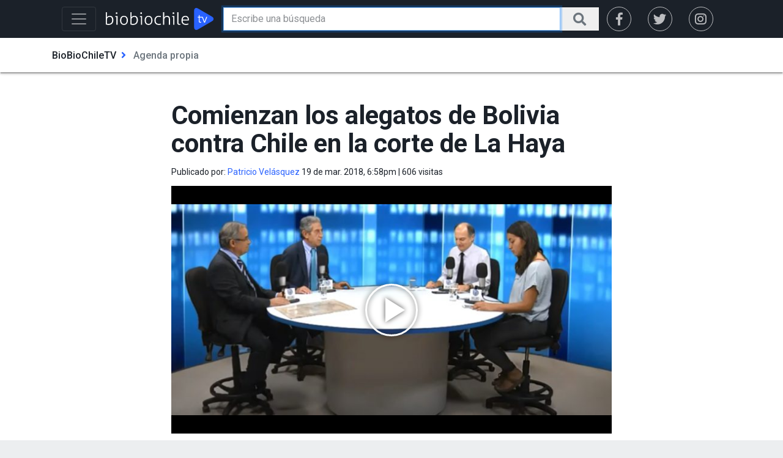

--- FILE ---
content_type: text/html
request_url: https://www.biobiochile.cl/noticias/bbtv/agenda-propia-tv/2018/03/19/comienzan-los-alegatos-de-bolivia-contra-chile-en-la-corte-de-la-haya.shtml
body_size: 12198
content:



































































  










































<html lang="es_LA">

<head data-id-nota="3625145">

    <meta charset="UTF-8">
    <meta name="viewport" content="width=device-width, initial-scale=1.0">
    <meta http-equiv="X-UA-Compatible" content="ie=edge">

    <meta property="identrada"            content="3625145"/>
<meta name="msapplication-starturl" content="http://www.biobiochile.cl" />
<meta itemscope itemprop="mainEntityOfPage"  itemType="https://schema.org/WebPage" itemid="http://www.biobiochile.cl" />
<meta itemprop="inLanguage" content="es-CL" />

<title>Comienzan los alegatos de Bolivia contra Chile en la corte de La Haya | BioBioChileTV | BioBioChile</title>




<meta name="description" content="
Hoy en Agenda Propia conversamos sobre el comienzo de..."/>

<meta name="keywords"                 content="Agenda Propia,Debate político,Frente Amplio,Jorge Tarud,Movimiento Autonomista,Nibaldo Mosciatti,Política,Radio Bío-Bío,Senador Kenneth Pugh,Tomás Mosciatti,Tv Bio bio" />
<meta name="news_keywords"            content="Agenda Propia,Debate político,Frente Amplio,Jorge Tarud,Movimiento Autonomista,Nibaldo Mosciatti,Política,Radio Bío-Bío,Senador Kenneth Pugh,Tomás Mosciatti,Tv Bio bio" />
<meta itemprop="datePublished"        content="2018-03-19T18:58:23-03:00" />
<meta itemprop="dateModified"         content="2018-03-19T18:58:23-03:00" />
<meta itemprop="articleSection"       content="bbtv" />
<!-- App links -->
<meta property="al:ios:url"           content="bbcl://?url=http://www.biobiochile.cl/noticias/bbtv/agenda-propia-tv/2018/03/19/comienzan-los-alegatos-de-bolivia-contra-chile-en-la-corte-de-la-haya.shtml" />
<meta property="al:ios:app_store_id"  content="993295830" />
<meta property="al:ios:app_name"      content="BioBioChile para iPhone" />
<!-- Og Tags -->
<meta property="fb:app_id"            content="263921489014995" />
<meta property="og:locale"            content="es_LA" />
<meta property="article:author"       content="https://www.facebook.com/RadioBioBio" />
<meta property="og:type"              content="article" />
<meta property="fb:pages" content="10383924671">

<meta property="og:title"             content='Comienzan los alegatos de Bolivia contra Chile en la corte de La Haya' />



<meta property="og:image" content="https://media.biobiochile.cl/wp-content/uploads/2018/03/agenda-propia-19-03-2018-730x350.jpg" />
<meta property="og:image:width" content="730" />
<meta property="og:image:height" content="350" />



<meta property="og:description"         content="
Hoy en Agenda Propia conversamos sobre el comienzo de..." />



<meta property="og:url"                 content="http://www.biobiochile.cl/noticias/bbtv/agenda-propia-tv/2018/03/19/comienzan-los-alegatos-de-bolivia-contra-chile-en-la-corte-de-la-haya.shtml" />


<meta property="og:site_name"           content="BioBioChile - La Red de Prensa Más Grande de Chile" />
<meta property="article:section"        content="agenda-propia-tv" />
<meta property="article:published_time" content="2018-03-19T18:58:23-03:00" />
<meta property="article:modified_time"  content="2018-03-19T18:58:23-03:00" />
<meta property="og:updated_time"        content="2018-03-19T18:58:23-03:00" />
<!-- Twitter apps -->
<meta name="twitter:app:country"      content="ES" />
<meta name="twitter:app:name:iphone"  content="BioBioChile para iPhone" />
<meta name="twitter:app:id:iphone"    content="993295830" />
<meta name="twitter:app:url:iphone"   content="bbcl://?url=http://www.biobiochile.cl/noticias/bbtv/agenda-propia-tv/2018/03/19/comienzan-los-alegatos-de-bolivia-contra-chile-en-la-corte-de-la-haya.shtml" />

<!-- Cards Twitter -->
<meta name="twitter:card"             content="summary_large_image" />

	<meta name="twitter:title" 		      content='Comienzan los alegatos de Bolivia contra Chile en la corte de La Haya' />

<meta name="twitter:site"             content="@biobio" />
<meta name="twitter:creator"          content="@biobio" />
<meta name="twitter:description" 	  content="
Hoy en Agenda Propia conversamos sobre el comienzo de...">
<meta name="twitter:url"              content="http://www.biobiochile.cl/noticias/bbtv/agenda-propia-tv/2018/03/19/comienzan-los-alegatos-de-bolivia-contra-chile-en-la-corte-de-la-haya.shtml" />
	
	<meta property="twitter:image" content="https://media.biobiochile.cl/wp-content/uploads/2018/03/agenda-propia-19-03-2018-730x350.jpg" />
	

<!-- FB Admins -->
<meta property="fb:admins"            content="596447377"/><!-- CL -->
<meta property="fb:admins"            content="782957457"/><!-- GG -->
<meta property="fb:admins"            content="1055481325"/><!-- DC -->
<meta property="fb:admins"            content="1108316360"/><!-- FD -->
<meta property="fb:admins"            content="683413756"/><!-- VR -->
<meta property="fb:admins"            content="644212978"/><!-- LC -->
<meta property="fb:admins"            content="100004553504253"/><!-- PV --> 

    <link rel="stylesheet" href="https://fonts.googleapis.com/css?family=Roboto:300,400,500,700,900">
    <link rel="stylesheet" href="https://libs.biobiochile.cl/bbcl/bootstrap-4.1.0/bootstrap.min.css">
    <link rel="stylesheet" href="https://libs.biobiochile.cl/bbcl/fontawesome-pro-5.0.9/css/fontawesome.min.css">
    <link rel="stylesheet" href="https://libs.biobiochile.cl/bbcl/fontawesome-pro-5.0.9/css/fa-solid.min.css">           
    <link rel="stylesheet" href="https://libs.biobiochile.cl/bbcl/fontawesome-pro-5.0.9/css/fa-brands.min.css">
    <link rel="stylesheet" href="/assets/bbcltv-new/css/pages/nota.css">
    <link rel="stylesheet" href="https://libs.biobiochile.cl/bbcl/components/bottom-sheet/bottom-sheet.css">
    <link rel="stylesheet" href="https://libs.biobiochile.cl/bbcl/components/search/bbcl-search.css"></link>
    <!-- PARSE.LY -->
	<script type="application/ld+json">
		[
    {
        "@context": "http:\/\/schema.org",
        "@type": "NewsArticle",
        "publisher": {
            "@type": "Organization",
            "name": "BioBioChile",
            "logo": {
                "@type": "ImageObject",
                "url": "https:\/\/www.biobiochile.cl\/assets\/img\/newBbcl.png",
                "width": 296,
                "height": 54
            },
            "sameAs": [
                "https:\/\/www.facebook.com\/RadioBioBio",
                "https:\/\/twitter.com\/biobio",
                "https:\/\/www.instagram.com\/biobiochile"
            ]
        },
        "url": "http:\/\/www.biobiochile.cl\/noticias\/bbtv\/agenda-propia-tv\/2018\/03\/19\/comienzan-los-alegatos-de-bolivia-contra-chile-en-la-corte-de-la-haya.shtml",
        "video_rudo_destacado": "",
        "url_banner_falabella": "",
        "barra_falabella": "",
        "headline": "Comienzan los alegatos de Bolivia contra Chile en la corte de La Haya",
        "datePublished": "2018-03-19T18:58:23-03:00",
        "dateModified": "2018-03-19T18:58:23-03:00",
        "mainEntityOfPage": {
            "@type": "WebPage",
            "@id": "http:\/\/www.biobiochile.cl",
            "name": "BioBioChile",
            "alternateName": "BBCL",
            "description": "La Red de Prensa M\u00e1s Grande de Chile",
            "url": "http:\/\/www.biobiochile.cl\/",
            "potentialAction": {
                "@type": "SearchAction",
                "target": "https:\/\/www.biobiochile.cl\/lista\/buscador?s={search_term}",
                "query-input": "required name=search_term"
            },
            "inLanguage": "es-ES"
        },
        "thumbnailUrl": "https:\/\/media.biobiochile.cl\/wp-content\/uploads\/2018\/03\/agenda-propia-19-03-2018-730x350.jpg",
        "image": {
            "@type": "ImageObject",
            "url": "https:\/\/media.biobiochile.cl\/wp-content\/uploads\/2018\/03\/agenda-propia-19-03-2018-730x350.jpg",
            "caption": "",
            "description": "",
            "width": 730,
            "height": 350
        },
        "keywords": [
            "Agenda Propia",
            "Debate pol\u00edtico",
            "Frente Amplio",
            "Jorge Tarud",
            "Movimiento Autonomista",
            "Nibaldo Mosciatti",
            "Pol\u00edtica",
            "Radio B\u00edo-B\u00edo",
            "Senador Kenneth Pugh",
            "Tom\u00e1s Mosciatti",
            "Tv Bio bio"
        ],
        "author": {
            "@type": "Person",
            "name": "Patricio Vel\u00e1squez"
        },
        "creator": [
            "Patricio Vel\u00e1squez"
        ],
        "articleBody": "<p><iframe id=\"vrudo\" class=\"vrudo\" src=\"\/\/rudo.video\/vod\/bEYa0N\" width=\"720\" height=\"405\" allowscriptaccess=\"always\" allowfullscreen=\"true\" webkitallowfullscreen=\"true\" frameborder=\"0\" scrolling=\"no\" ><\/iframe><\/p>\n<p>Hoy en Agenda Propia conversamos sobre el comienzo de los alegatos de Bolivia por la demanda a Chile en la Corte Internacional de La Haya. Nos acompa\u00f1an la Secretaria General del Movimiento Autonomista Constanza Sch\u00f6nhaut, Jorge Tarud ex Embajador y el Senador Kenneth Pugh.<\/p>\n",
        "articleSection": "bbtv",
        "inLanguage": "es-ES"
    }
]
	</script>
	
    <!-- FIN PARSE.LY -->

    <!-- Chrome, Firefox OS and Opera -->
<meta name="theme-color" content="#2b73b4" />
<!-- Windows Phone -->
<meta name="msapplication-navbutton-color" content="#2b73b4" />
<!-- IOS -->
<meta name="apple-mobile-web-app-status-bar-style" content="#2b73b4" />

<!-- Google Tag Manager -->
<script>
  (function (w, d, s, l, i) {
    w[l] = w[l] || [];
    w[l].push({ 'gtm.start': new Date().getTime(), event: 'gtm.js' });
    var f = d.getElementsByTagName(s)[0],
      j = d.createElement(s),
      dl = l != 'dataLayer' ? '&l=' + l : '';
    j.async = true;
    j.src = 'https://www.googletagmanager.com/gtm.js?id=' + i + dl;
    f.parentNode.insertBefore(j, f);
  })(window, document, 'script', 'dataLayer', 'GTM-PVFP3WK');
</script>
<!-- End Google Tag Manager -->

<!-- [ANALYTICS] -->
<!--<script>
  (function(i,s,o,g,r,a,m){i['GoogleAnalyticsObject']=r;i[r]=i[r]||function(){
  (i[r].q=i[r].q||[]).push(arguments)},i[r].l=1*new Date();a=s.createElement(o),
  m=s.getElementsByTagName(o)[0];a.async=1;a.src=g;m.parentNode.insertBefore(a,m)
  })(window,document,'script','//www.google-analytics.com/analytics.js','ga');
  	ga('create', 'UA-10041906-69', 'auto');
  	ga('send', 'pageview');
</script>-->
<!-- [/ANALYTICS] -->
<!-- [ANALYTICS] -->
<script>
  (function(i,s,o,g,r,a,m){i['GoogleAnalyticsObject']=r;i[r]=i[r]||function(){
  (i[r].q=i[r].q||[]).push(arguments)},i[r].l=1*new Date();a=s.createElement(o),
  m=s.getElementsByTagName(o)[0];a.async=1;a.src=g;m.parentNode.insertBefore(a,m)
  })(window,document,'script','//www.google-analytics.com/analytics.js','ga');
  	ga('create', 'UA-10041906-69', 'auto', {'allowLinker': true});
    ga('require', 'linker');
    ga('linker:autoLink', ['radiobiobio.cl'] );

    ga("create", "UA-54052200-1", "auto", "pagina7");
    ga("pagina7.set", "referrer", "https://www.biobiochile.cl");

    var title = document.title
    var i = title.indexOf('|')

    title = title.substr(0, i === -1 ? title.length : i).trim()
  	//ga('send', 'pageview', location.pathname);

    
    
    console.log("AutorContadores: " + 'Patricio Velásquez')
    ga('set', 'dimension1', 'Patricio Velásquez');
    

    ga('send', 'pageview', location.pathname, {
  	title: title
  })
</script>
<!-- [/ANALYTICS] -->
<!-- [COMSCORE] -->
<script>

  var _comscore = _comscore || [];

  _comscore.push({

    c1: "2", c2: "11254169",

    options: {

      enableFirstPartyCookie: true,

      bypassUserConsentRequirementFor1PCookie: true

    }

  });

(function () {

    var s = document.createElement("script"), el = document.getElementsByTagName("script")[0]; s.async = true;

    s.src = "https://sb.scorecardresearch.com/cs/11254169/beacon.js";

    el.parentNode.insertBefore(s, el);

		// Mejor manera para escuchar cambios de URL? Mejor tal vez que el monkey patching?
		let lastPath = location.pathname

		setInterval(() => {
			const newPath = location.pathname

			if (lastPath !== newPath && self.COMSCORE) {
				lastPath = newPath

				COMSCORE.beacon({
					c1: "2", 
					c2: "11254169",
					options: {
						enableFirstPartyCookie: true,
						bypassUserConsentRequirementFor1PCookie: true
					}
				});

				fetch('/pageview_candidate.txt?t=' + Date.now())
			}

		}, 500)

  })();

</script>

<noscript>

  <img src="https://sb.scorecardresearch.com/p?c1=2&amp;c2=11254169&amp;cv=4.4.0&amp;cj=1">

</noscript>
<!-- [/COMSCORE] -->

<!-- TRAFICO -->
<script>
  (function () {
    const iframe = document.createElement('iframe');
    iframe.src = 'https://media.digitalproserver.com/iframe.php';
    iframe.style.display = 'none';
    iframe.width = '2';
    iframe.height = '2';
    iframe.frameBorder = '0';
    iframe.scrolling = 'no';

    window.addEventListener(
      'DOMContentLoaded',
      function () {
        document.body.appendChild(iframe);
      },
      false
    );
  })();
</script>

<!-- TEST REALTIME -->
<script src="https://www.biobiochile.cl/assets/realtime.js?v=6"></script>
<script>
  BB_REALTIME.init('01G1KMVDSGMWCR31GWZX0VBJBY');
</script>
<!-- TEST REALTIME -->

<!--DELETE AFTER SOME TIME-->
<style>
  @media (min-width: 768px) {
    .realtime .realtime-article-link {
      padding: 0 14px !important;
    }
  }
</style>
<!--/DELETE AFTER SOME TIME-->

<!-- MARFEEL -->
<script type="text/javascript">
  function e(e) {
    var t = !(arguments.length > 1 && void 0 !== arguments[1]) || arguments[1],
      c = document.createElement('script');
    (c.src = e),
      t
        ? (c.type = 'module')
        : ((c.async = !0),
          (c.type = 'text/javascript'),
          c.setAttribute('nomodule', ''));
    var n = document.getElementsByTagName('script')[0];
    n.parentNode.insertBefore(c, n);
  }
  function t(t, c, n) {
    var a, o, r;
    (null !== (a = t.marfeel) && void 0 !== a) || (t.marfeel = {}),
      (null !== (o = (r = t.marfeel).cmd) && void 0 !== o) || (r.cmd = []),
      (t.marfeel.config = n),
      (t.marfeel.config.accountId = c);
    var i = 'https://sdk.mrf.io/statics';
    e(''.concat(i, '/marfeel-sdk.js?id=').concat(c), !0),
      e(''.concat(i, '/marfeel-sdk.es5.js?id=').concat(c), !1);
  }
  !(function (e, c) {
    var n = arguments.length > 2 && void 0 !== arguments[2] ? arguments[2] : {};
    t(e, c, n);
  })(window, 3376, {} /*config*/);
</script>
<!-- /MARFEEL -->

<!-- Start cookieyes banner -->
<script id="cookieyes" type="text/javascript" src="https://cdn-cookieyes.com/client_data/950fc6eda55158efc2ad4d3e/script.js"></script>
<!-- End cookieyes banner -->

<!-- <style>
    .boton-accesible {
        display: none !important;
    }
</style> -->



<style>
        #ITT_Desktop_BBCL {
            position: relative;
        }
        #ad-top-header {
            margin-top: 20px!important;
        }
        #header .header-ad-container .ad {
            margin-top: 5px;
        }
        #ad_intext {
          position: relative;
        }
        div[id^="slot_box"] {
          position: relative;
        }
        div[id^="ad_box"] {
          position: relative;
        }
        div[id^="banner-sticky-nota"] {
          position: relative;
        }
        .ad {
            position: relative;
        }
        .adMessage {
            font-family: "Open Sans", sans-serif;
            font-weight: 500;
            position: absolute!important;
            top: -15px;
            left: 0;
            background: transparent;
            color: rgb(105, 105, 105);
            border: 1px solid rgb(105, 105, 105,0.1);
            font-size: 10px;
            line-height: 10px;
            padding: 2px 8px;
            text-transform: uppercase;
            z-index: 999999;
            display: none;
            border-radius: 4px;
        }
    </style>
<script>
  window.addEventListener('DOMContentLoaded', function () {
    googletag.cmd.push(function () {
      googletag.pubads().addEventListener('slotRenderEnded', function(event) {

        const id_banner = event.slot.getSlotElementId();

        if (id_banner !== "ad_sticky_footer" && id_banner !== "ITT_Desktop_BBCL" && id_banner !== "ITT_Mobile_BBCL" && id_banner !== "scroll_mobile") 
        {

          const bannerElement = document.getElementById(id_banner);
          if (!bannerElement) return;

          let tries = 0;
          const waitIframe = setInterval(function () {

            const iframe = bannerElement.querySelector('iframe');

            if (iframe || tries >= 20) {
              clearInterval(waitIframe);

              if (iframe) {

                const height = iframe.offsetHeight;

                const hasRealAd = height > 20; 

                if (hasRealAd && !event.isEmpty) {

                  if (id_banner.match(/^banner-contenido-nota/)) {
                    const pBannerElement = bannerElement.parentNode;
                    const discMessage = document.createElement('div');
                    const newContent = document.createTextNode("Publicidad");
                    discMessage.setAttribute('class', 'adMessage');
                    discMessage.classList.add('visible');
                    discMessage.style.display = "block";
                    discMessage.appendChild(newContent);
                    pBannerElement.appendChild(discMessage);

                  } else {
                    const discMessage = document.createElement('div');
                    const newContent = document.createTextNode("Publicidad");
                    discMessage.setAttribute('class', 'adMessage');
                    discMessage.classList.add('visible');
                    discMessage.style.display = "block";
                    discMessage.appendChild(newContent);
                    bannerElement.appendChild(discMessage);
                  }
                }

              }

            }

            tries++;
          }, 50);

        }

      });
    });
  },
  false
  );
</script>

    <script async='async' src='https://www.googletagservices.com/tag/js/gpt.js'></script>
<script>
    var googletag = googletag || {};
    googletag.cmd = googletag.cmd || [];
</script>

<script>
    googletag.cmd.push(function() {
        
            
	googletag.defineSlot('/1098385/728x90_BBTV_1', [728, 90], 'div-gpt-ad-1547581286001-0').addService(googletag.pubads());

            googletag.defineSlot('/1098385/728x90_BBTV_2', [728, 90], 'div-gpt-ad-1547581422878-0').addService(googletag.pubads());
        
        googletag.pubads().collapseEmptyDivs()
        googletag.pubads().enableSingleRequest();
        googletag.enableServices();
    });
</script>   

</head>

<body>
    <!-- SCRIPT COMENTARIOS FACEBOOK -->
    <div id="fb-root"></div>
    <script>
        (function(d, s, id) {
            var js, fjs = d.getElementsByTagName(s)[0];
            if (d.getElementById(id)) return;
            js = d.createElement(s); js.id = id;
            js.src = 'https://connect.facebook.net/es_LA/sdk.js#xfbml=1&version=v2.11&appId=448496728510945';
            fjs.parentNode.insertBefore(js, fjs);
        }(document, 'script', 'facebook-jssdk'));
    </script>
    <!-- FIN SCRIPT COMENTARIOS FACEBOOK -->

    <script src="https://libs.biobiochile.cl/bbcl/jquery-3.3.1/jquery.min.js"></script>
<script src="https://libs.biobiochile.cl/bbcl/bootstrap-4.1.0/bootstrap-bundle.min.js"></script>
<script src="https://libs.biobiochile.cl/bbcl/js-cookie-2.2.0/js-cookie.js"></script>

<button id="btn-smart-tv"
        class="btn btn-outline-primary btn-smart-tv d-none"
        data-toggle="tooltip"
        data-placement="top"
        title="Modo TV">
    <i class="fas fa-tv"></i>
</button>

<script>
    (function() {
        var $smartTvButton = $('#btn-smart-tv')
        var body = document.body

        var smartTvMode = function(activate) {
            $smartTvButton.tooltip('hide')

            if (activate) {
                Cookies.set('smart-tv', 1, {
                    expires: 7
                })
                $smartTvButton.addClass('active')
                body.classList.add('smart-tv')

                $(function() {
                    var $secondaryCategoriesLists = $('.header .secondary-categories-list')
                    var $navbarImages = $('.header .navbar-image')

                    $('.primary-category-title').click(function() {
                        var $secondaryCategoryList = $(this).siblings('.secondary-categories-list')
                        var $navbarImage = $('.header .navbar-image-' + this.dataset.navbarImage)

                        $navbarImages.not($navbarImage).css('opacity', 0)
                        $navbarImage.css('opacity', $navbarImage.css('opacity') == '0' ? 1 : 0)
                        $secondaryCategoriesLists.not($secondaryCategoryList).slideUp()
                        $secondaryCategoryList.slideToggle()
                    })
                })
            } else {
                Cookies.remove('smart-tv')
                $smartTvButton.removeClass('active')
                body.classList.remove('smart-tv')

                $(function() {
                    $('.primary-category-title').off()
                })
            }
        }

        var isSmartTv = function() {
            return /(gtv100|roku|(android|apple|google|hbb|pov|smart)[ -_]?tv)/i
                .test(navigator.userAgent)
        }

        $smartTvButton.click(function() {

            if (!$smartTvButton.hasClass('active')) {
                smartTvMode(true)
            } else {
                smartTvMode(false)
            }
        })

        $smartTvButton.tooltip({
            trigger: 'manual'
        })

        if (Cookies.get('smart-tv') || isSmartTv()) {
            smartTvMode(true)
        }
        /*  else {
                    $smartTvButton.removeClass('d-none')
                    $smartTvButton.tooltip('show')
                    setTimeout(function() {
                        $smartTvButton.tooltip('hide')
                    }, 5000)
                } */
    })()
</script>

<header class="header position-relative">
    <div class="container">
        <nav class="navbar navbar-dark">

            <div class="navbar-toggler-container mr-3">
                <button class="navbar-toggler"
                        type="button"
                        data-toggle="collapse"
                        data-target="#main-navbar"
                        aria-controls="main-navbar"
                        aria-expanded="false"
                        aria-label="Toggle navigation">
                    <span class="navbar-toggler-icon"></span>
                </button>
                <span class="d-none navbar-toggler-text"> Menú</span>
            </div>

            <a class="navbar-brand d-lg-none mr-3 bbcltv-logo-container"
               href="/portada/bbtv/">
                <img src="/assets/bbcltv-new/img/logo-bbcltv.svg" class="bbcltv-logo" alt="Logo BBCLTV">
            </a>

            <a class="navbar-brand d-none d-lg-inline-block mr-3 bbcltv-logo-container"
               href="/portada/bbtv/">
                <img src="/assets/bbcltv-new/img/logo-bbcltv-big.svg" class="bbcltv-logo" alt="Logo BBCLTV">
            </a>

            <div id="search"></div>

            <div class="brands d-none d-md-flex justify-content-around align-items-center">
                <a href="https://www.facebook.com/tvbiobio"
                   class="no-decoration">
                    <i class="fab fa-facebook-f fa-lg"></i>
                </a>
                <a href="https://twitter.com/tvbiobio"
                   class="no-decoration">
                    <i class="fab fa-twitter fa-lg"></i>
                </a>
                <a href="https://instagram.com/tvbiobio"
                   class="no-decoration">
                    <i class="fab fa-instagram fa-lg"></i>
                </a>
            </div>
        </nav>
    </div>
    <nav class="collapse navbar-collapse position-absolute w-100 z-depth-1-half"
         id="main-navbar">
        <div class="container">
            <div class="navbar-image-container position-absolute w-100 h-100 d-none d-smart-tv-block">
                            </div>
            <h2 class="categories-title py-3 m-0 d-sm-none">Todas las categorías</h2>
            <hr class="separator d-sm-none">            
            <ul class="primary-categories-list d-flex flex-column flex-sm-row flex-xl-column flex-wrap align-content-around">
                            <li class="primary-category pt-3 pb-2">
                    <a class="primary-category-link" href="/lista/bbcltv/tag/energia-alterna">Energía Alterna</a>
                </li>
            </ul>
        </div>
    </nav>
</header>


    <main class="bg-white">

        <header id="categories-header" class="categories-navigation-container align-items-center z-depth-1-half mb-3 mb-md-5 d-none">
            <nav class="categories-navigation container" aria-label="breadcrumb">
                <ol class="breadcrumb">
                    <li id="primary-category-text" class="breadcrumb-item">Categoría</li>
                    <li id="secondary-category-item" class="breadcrumb-item active d-none" aria-current="page">
                        <a id="secondary-category-link" href="#">Subcategoría</a>
                    </li>
                </ol>
            </nav>
        </header>

        <div class="container">
            <div class="sub-container">

                <article class="episode-article mb-3">
                    <h1 class="episode-article-title mb-3">Comienzan los alegatos de Bolivia contra Chile en la corte de La Haya</h1>
                    <div class="episode-article-meta mb-3">
                        
                          Publicado por: 

<a href="/lista/autores/pvelasquez" class="episode-article-author" title="Ver otras noticias publicadas por Patricio Velásquez">Patricio Velásquez</a>

                        
                        <span id="episode-article-date" class="fas fa-spinner fa-spin"></span> | <span id="episode-article-visites" class="fas fa-spinner fa-spin"></span> visitas
                    </div>
                    <div class="embed-responsive embed-responsive-16by9 mb-3">
                        
                        <img id="vrudo-image" class="object-fit-cover embed-responsive-item" src="//media.biobiochile.cl/wp-content/uploads/2018/03/agenda-propia-19-03-2018-730x350.jpg" alt="">
                        
                    </div>
                    

                        
	<!-- /1098385/728x90_BBTV_1 -->
    <div id='div-gpt-ad-1547581286001-0' style='height:90px; width:728px;margin:0 auto;'>
        <script>
        	googletag.cmd.push(function() { googletag.display('div-gpt-ad-1547581286001-0'); });
        </script>
    </div>


                    
                    <div id="episode-article-content" class="episode-article-content">
                        <p><iframe id="vrudo" class="vrudo" src="//rudo.video/vod/bEYa0N" width="720" height="405" allowscriptaccess="always" allowfullscreen="true" webkitallowfullscreen="true" frameborder="0" scrolling="no" ></iframe></p>
<p>Hoy en Agenda Propia conversamos sobre el comienzo de los alegatos de Bolivia por la demanda a Chile en la Corte Internacional de La Haya. Nos acompañan la Secretaria General del Movimiento Autonomista Constanza Schönhaut, Jorge Tarud ex Embajador y el Senador Kenneth Pugh.</p>

                    </div>

                </article>

                

                <div class="share-container d-flex justify-content-between align-items-center mb-4 mb-md-5 py-2 px-3 z-depth-1">
                    <button id="comments-toggle-button" class="share-comments" type="button">
                        Ver los comentarios <i class="fas fa-angle-down fa-lg"></i>
                    </button>
                    <span id="share-bottom-sheet-button" class="share-share d-md-none">Compartir
                        <i class="fas fa-share-alt"></i>
                    </span>
                    <span class="share-social d-none d-md-flex justify-content-between w-100">
                        <span class="share-social-button share-social-facebook px-2" onclick="window.open('https://www.facebook.com/sharer.php?u=' + encodeURIComponent(location.href), '_blank', 'fullscreen=no, width=500, height=700')">
                            <i class="fab fa-facebook-square fa-lg"></i> Publicar
                        </span>
                        <span class="share-social-button share-social-twitter px-2" onclick="window.open('https://twitter.com/intent/tweet?text=Comienzan%20los%20alegatos%20de%20Bolivia%20contra%20Chile%20en%20la%20corte%20de%20La%20Haya&url=http://rbb.cl/jny5&via=biobio', '_blank', 'fullscreen=no, width=500, height=500')">
                            <i class="fab fa-twitter fa-lg"></i> Twittear
                        </span>
                        <span id="copy-button" data-href="http://rbb.cl/jny5" class="share-social-button share-social-copy px-2" data-toggle="tooltip" data-placement="top" title="Link copiado" data-trigger="manual">
                            <i class="fas fa-link"></i> Copiar enlace
                        </span>
                    </span>
                </div>
                
                <div style="display: none;" class="fb-comments" data-href="http://www.biobiochile.cl/noticias/bbtv/agenda-propia-tv/2018/03/19/comienzan-los-alegatos-de-bolivia-contra-chile-en-la-corte-de-la-haya.shtml" data-width="100%" data-numposts="5"></div>                
                
            </div>
        </div>

        <div class="separator separator-blue separator-smart d-none mb-5"></div>
        
        <div class="container">
            
            <!-- /1098385/728x90_BBTV_2 -->
            <div id='div-gpt-ad-1547581422878-0' style='height:90px; width:728px;margin:0 auto;'>
                <script>
                googletag.cmd.push(function() { googletag.display('div-gpt-ad-1547581422878-0'); });
                </script>
            </div>
            
            <div class="sub-container most-readed-sub-container">
                <section class="most-readed pb-3">
    <h2 class="most-readed-title mb-3 mb-md-4">Los más vistos</h2>
    <div class="row">
                <article class="episode col-sm-6 col-md-12 d-flex flex-column mb-3">
            <div class="episode-content-container d-flex flex-column flex-md-row mb-3">
                <div class="embed-responsive embed-responsive-16by9 mb-2 mb-md-0 mr-md-3">
                    <a href="https://www.biobiochile.cl/noticias/nacional/chile/2019/07/17/detectan-falso-queso-comercializado-en-chile-contiene-elementos-que-podrian-producir-cancer.shtml" class="pic-link">
                        <div class="pic embed-responsive-item d-flex justify-content-center align-items-center" style="background-image:url(//media.biobiochile.cl/wp-content/uploads/2019/07/raclette-cheese-grated-gouda-cheese-discs-raclette-81403-750x400.jpg)">
                            <i class="fas fa-play"></i>
                            <span class="duration d-none">
                                <i class="fas fa-video-camera"></i> 16:20</span>
                        </div>
                    </a>
                </div>
                <div>
                                        <h4 class="episode-name mb-1 mb-md-2">
                        <a href="https://www.biobiochile.cl/noticias/nacional/chile/2019/07/17/detectan-falso-queso-comercializado-en-chile-contiene-elementos-que-podrian-producir-cancer.shtml">Queso que no es queso: revelan que marcas a la venta en Chile son un "sucedáneo"</a>
                    </h4>
                    <span class="date">
                        <i class="fas fa-clock"></i> Miércoles 17 Julio, 2019 | 10:00</span>
                </div>
            </div>
            <hr class="separator w-100 mt-auto">
        </article>
                <article class="episode col-sm-6 col-md-12 d-flex flex-column mb-3">
            <div class="episode-content-container d-flex flex-column flex-md-row mb-3">
                <div class="embed-responsive embed-responsive-16by9 mb-2 mb-md-0 mr-md-3">
                    <a href="https://www.biobiochile.cl/noticias/espectaculos-y-tv/tv/2019/07/16/catalina-pulido-responde-duramente-dichos-de-alejandra-valle-sobre-camilo-catrillanca.shtml" class="pic-link">
                        <div class="pic embed-responsive-item d-flex justify-content-center align-items-center" style="background-image:url(//media.biobiochile.cl/wp-content/uploads/2019/07/cata-pulidoo-750x400.jpg)">
                            <i class="fas fa-play"></i>
                            <span class="duration d-none">
                                <i class="fas fa-video-camera"></i> 16:20</span>
                        </div>
                    </a>
                </div>
                <div>
                                        <h4 class="episode-name mb-1 mb-md-2">
                        <a href="https://www.biobiochile.cl/noticias/espectaculos-y-tv/tv/2019/07/16/catalina-pulido-responde-duramente-dichos-de-alejandra-valle-sobre-camilo-catrillanca.shtml">Catalina Pulido responde duramente dichos de Alejandra Valle sobre Camilo Catrillanca</a>
                    </h4>
                    <span class="date">
                        <i class="fas fa-clock"></i> Martes 16 Julio, 2019 | 13:32</span>
                </div>
            </div>
            <hr class="separator w-100 mt-auto">
        </article>
                <article class="episode col-sm-6 col-md-12 d-flex flex-column mb-3">
            <div class="episode-content-container d-flex flex-column flex-md-row mb-3">
                <div class="embed-responsive embed-responsive-16by9 mb-2 mb-md-0 mr-md-3">
                    <a href="https://www.biobiochile.cl/noticias/espectaculos-y-tv/tv/2019/07/17/el-duro-enfrentamiento-entre-jorge-hans-y-luis-petersen-que-desato-criticas-contra-el-periodista.shtml" class="pic-link">
                        <div class="pic embed-responsive-item d-flex justify-content-center align-items-center" style="background-image:url(//media.biobiochile.cl/wp-content/uploads/2019/07/captura-realizada-el-2019-07-17-08-55-10-750x400.png)">
                            <i class="fas fa-play"></i>
                            <span class="duration d-none">
                                <i class="fas fa-video-camera"></i> 16:20</span>
                        </div>
                    </a>
                </div>
                <div>
                                        <h4 class="episode-name mb-1 mb-md-2">
                        <a href="https://www.biobiochile.cl/noticias/espectaculos-y-tv/tv/2019/07/17/el-duro-enfrentamiento-entre-jorge-hans-y-luis-petersen-que-desato-criticas-contra-el-periodista.shtml">El duro enfrentamiento entre Jorge Hans y Luis Petersen que desató críticas contra el periodista</a>
                    </h4>
                    <span class="date">
                        <i class="fas fa-clock"></i> Miércoles 17 Julio, 2019 | 08:59</span>
                </div>
            </div>
            <hr class="separator w-100 mt-auto">
        </article>
                <article class="episode col-sm-6 col-md-12 d-flex flex-column mb-3">
            <div class="episode-content-container d-flex flex-column flex-md-row mb-3">
                <div class="embed-responsive embed-responsive-16by9 mb-2 mb-md-0 mr-md-3">
                    <a href="https://www.biobiochile.cl/noticias/nacional/chile/2019/07/17/por-que-estamos-trabajando-a-las-10-de-la-manana-diputado-lorenzini-molesto-por-temprana-citacion.shtml" class="pic-link">
                        <div class="pic embed-responsive-item d-flex justify-content-center align-items-center" style="background-image:url(//media.biobiochile.cl/wp-content/uploads/2019/07/diputado-lorenzini-750x400.jpg)">
                            <i class="fas fa-play"></i>
                            <span class="duration d-none">
                                <i class="fas fa-video-camera"></i> 16:20</span>
                        </div>
                    </a>
                </div>
                <div>
                                        <h4 class="episode-name mb-1 mb-md-2">
                        <a href="https://www.biobiochile.cl/noticias/nacional/chile/2019/07/17/por-que-estamos-trabajando-a-las-10-de-la-manana-diputado-lorenzini-molesto-por-temprana-citacion.shtml">¿Por qué estamos trabajando a las 10 de la mañana?: diputado Lorenzini molesto por temprana citación</a>
                    </h4>
                    <span class="date">
                        <i class="fas fa-clock"></i> Miércoles 17 Julio, 2019 | 11:34</span>
                </div>
            </div>
            <hr class="separator w-100 mt-auto">
        </article>
                <article class="episode col-sm-6 col-md-12 d-flex flex-column mb-3">
            <div class="episode-content-container d-flex flex-column flex-md-row mb-3">
                <div class="embed-responsive embed-responsive-16by9 mb-2 mb-md-0 mr-md-3">
                    <a href="https://www.biobiochile.cl/noticias/nacional/region-de-ohiggins/2019/07/16/cuatro-muertos-deja-accidente-en-ruta-5-en-cercanias-de-rancagua.shtml" class="pic-link">
                        <div class="pic embed-responsive-item d-flex justify-content-center align-items-center" style="background-image:url(//media.biobiochile.cl/wp-content/uploads/2019/07/accidente-fatal-baipas-rancagua-750x400.jpg)">
                            <i class="fas fa-play"></i>
                            <span class="duration d-none">
                                <i class="fas fa-video-camera"></i> 16:20</span>
                        </div>
                    </a>
                </div>
                <div>
                                        <h4 class="episode-name mb-1 mb-md-2">
                        <a href="https://www.biobiochile.cl/noticias/nacional/region-de-ohiggins/2019/07/16/cuatro-muertos-deja-accidente-en-ruta-5-en-cercanias-de-rancagua.shtml">Cuatro muertos deja accidente en Ruta 5 en cercanías de Rancagua</a>
                    </h4>
                    <span class="date">
                        <i class="fas fa-clock"></i> Martes 16 Julio, 2019 | 08:19</span>
                </div>
            </div>
            <hr class="separator w-100 mt-auto">
        </article>
                <article class="episode col-sm-6 col-md-12 d-flex flex-column mb-3">
            <div class="episode-content-container d-flex flex-column flex-md-row mb-3">
                <div class="embed-responsive embed-responsive-16by9 mb-2 mb-md-0 mr-md-3">
                    <a href="https://www.biobiochile.cl/noticias/futbol-internacional/notas-futbol-internacional/2019/07/17/un-inusual-movimiento-de-la-pelota-en-estadio-del-chapecoense-tiene-a-los-hinchas-sin-palabras.shtml" class="pic-link">
                        <div class="pic embed-responsive-item d-flex justify-content-center align-items-center" style="background-image:url(//media.biobiochile.cl/wp-content/uploads/2019/07/d_kutalx4ae3tor-e1563380979166-750x399.jpg)">
                            <i class="fas fa-play"></i>
                            <span class="duration d-none">
                                <i class="fas fa-video-camera"></i> 16:20</span>
                        </div>
                    </a>
                </div>
                <div>
                                        <h4 class="episode-name mb-1 mb-md-2">
                        <a href="https://www.biobiochile.cl/noticias/futbol-internacional/notas-futbol-internacional/2019/07/17/un-inusual-movimiento-de-la-pelota-en-estadio-del-chapecoense-tiene-a-los-hinchas-sin-palabras.shtml">"Sobrenatural": extraño movimiento de la pelota en el estadio de Chapecoense  se volvió viral</a>
                    </h4>
                    <span class="date">
                        <i class="fas fa-clock"></i> Miércoles 17 Julio, 2019 | 12:29</span>
                </div>
            </div>
            <hr class="separator w-100 mt-auto">
        </article>
                <article class="episode col-sm-6 col-md-12 d-flex flex-column mb-3">
            <div class="episode-content-container d-flex flex-column flex-md-row mb-3">
                <div class="embed-responsive embed-responsive-16by9 mb-2 mb-md-0 mr-md-3">
                    <a href="https://www.biobiochile.cl/noticias/nacional/region-del-maule/2019/07/15/profesor-fue-detenido-por-violar-a-una-alumna-que-le-pidio-ayuda-tras-haber-sufrido-abuso-sexual.shtml" class="pic-link">
                        <div class="pic embed-responsive-item d-flex justify-content-center align-items-center" style="background-image:url(//media.biobiochile.cl/wp-content/uploads/2019/07/a_uno_1086855-e1563214924332-750x400.jpg)">
                            <i class="fas fa-play"></i>
                            <span class="duration d-none">
                                <i class="fas fa-video-camera"></i> 16:20</span>
                        </div>
                    </a>
                </div>
                <div>
                                        <h4 class="episode-name mb-1 mb-md-2">
                        <a href="https://www.biobiochile.cl/noticias/nacional/region-del-maule/2019/07/15/profesor-fue-detenido-por-violar-a-una-alumna-que-le-pidio-ayuda-tras-haber-sufrido-abuso-sexual.shtml">Profesor fue detenido por violar a una alumna que le pidió ayuda tras haber sufrido abuso sexual</a>
                    </h4>
                    <span class="date">
                        <i class="fas fa-clock"></i> Lunes 15 Julio, 2019 | 14:31</span>
                </div>
            </div>
            <hr class="separator w-100 mt-auto">
        </article>
                <article class="episode col-sm-6 col-md-12 d-flex flex-column mb-3">
            <div class="episode-content-container d-flex flex-column flex-md-row mb-3">
                <div class="embed-responsive embed-responsive-16by9 mb-2 mb-md-0 mr-md-3">
                    <a href="https://www.biobiochile.cl/noticias/espectaculos-y-tv/cine-y-series/2019/07/15/heroe-de-accidente-de-chernobil-se-suicido-tras-ver-la-serie-de-tv-vivio-en-la-penuria.shtml" class="pic-link">
                        <div class="pic embed-responsive-item d-flex justify-content-center align-items-center" style="background-image:url(//media.biobiochile.cl/wp-content/uploads/2019/07/hbo22.png)">
                            <i class="fas fa-play"></i>
                            <span class="duration d-none">
                                <i class="fas fa-video-camera"></i> 16:20</span>
                        </div>
                    </a>
                </div>
                <div>
                                        <h4 class="episode-name mb-1 mb-md-2">
                        <a href="https://www.biobiochile.cl/noticias/espectaculos-y-tv/cine-y-series/2019/07/15/heroe-de-accidente-de-chernobil-se-suicido-tras-ver-la-serie-de-tv-vivio-en-la-penuria.shtml">Héroe de accidente de Chernóbil se suicidó tras ver la serie de TV: "Vivió en la penuria"</a>
                    </h4>
                    <span class="date">
                        <i class="fas fa-clock"></i> Lunes 15 Julio, 2019 | 23:07</span>
                </div>
            </div>
            <hr class="separator w-100 mt-auto">
        </article>
                <article class="episode col-sm-6 col-md-12 d-flex flex-column mb-3">
            <div class="episode-content-container d-flex flex-column flex-md-row mb-3">
                <div class="embed-responsive embed-responsive-16by9 mb-2 mb-md-0 mr-md-3">
                    <a href="https://www.biobiochile.cl/noticias/nacional/region-de-valparaiso/2019/07/16/mujer-denuncia-que-su-gata-fue-violada-por-un-hombre-en-quilpue-presentaran-querella-criminal.shtml" class="pic-link">
                        <div class="pic embed-responsive-item d-flex justify-content-center align-items-center" style="background-image:url(//media.biobiochile.cl/wp-content/uploads/2019/07/a_uno_343780-e1563318736925-750x400.jpg)">
                            <i class="fas fa-play"></i>
                            <span class="duration d-none">
                                <i class="fas fa-video-camera"></i> 16:20</span>
                        </div>
                    </a>
                </div>
                <div>
                                        <h4 class="episode-name mb-1 mb-md-2">
                        <a href="https://www.biobiochile.cl/noticias/nacional/region-de-valparaiso/2019/07/16/mujer-denuncia-que-su-gata-fue-violada-por-un-hombre-en-quilpue-presentaran-querella-criminal.shtml">Mujer denuncia que su gata fue violada por un hombre en Quilpué: presentarán querella criminal</a>
                    </h4>
                    <span class="date">
                        <i class="fas fa-clock"></i> Martes 16 Julio, 2019 | 19:13</span>
                </div>
            </div>
            <hr class="separator w-100 mt-auto">
        </article>
                <article class="episode col-sm-6 col-md-12 d-flex flex-column mb-3">
            <div class="episode-content-container d-flex flex-column flex-md-row mb-3">
                <div class="embed-responsive embed-responsive-16by9 mb-2 mb-md-0 mr-md-3">
                    <a href="https://www.biobiochile.cl/noticias/sociedad/debate/2019/07/17/lo-siento-bianca-influencer-de-17-anos-fue-asesinada-y-autor-subio-imagen-del-crimen-a-instagram.shtml" class="pic-link">
                        <div class="pic embed-responsive-item d-flex justify-content-center align-items-center" style="background-image:url(//media.biobiochile.cl/wp-content/uploads/2019/07/biancadevin-web-750x400.jpg)">
                            <i class="fas fa-play"></i>
                            <span class="duration d-none">
                                <i class="fas fa-video-camera"></i> 16:20</span>
                        </div>
                    </a>
                </div>
                <div>
                                        <h4 class="episode-name mb-1 mb-md-2">
                        <a href="https://www.biobiochile.cl/noticias/sociedad/debate/2019/07/17/lo-siento-bianca-influencer-de-17-anos-fue-asesinada-y-autor-subio-imagen-del-crimen-a-instagram.shtml">"Lo siento, Bianca": influencer de 17 años fue asesinada y autor subió imagen del crimen a Instagram</a>
                    </h4>
                    <span class="date">
                        <i class="fas fa-clock"></i> Miércoles 17 Julio, 2019 | 09:31</span>
                </div>
            </div>
            <hr class="separator w-100 mt-auto">
        </article>
            </div>
</section>                
            </div>
        </div>
    </main>

    <div id="share-bottom-sheet"></div>

    
        <script>
    
    (function() {
        var categoriesHeader = document.getElementById('categories-header')
        var primaryCategoryText = document.getElementById('primary-category-text')
        
        try {
            var primaryCategory = JSON.parse('{"term_id":145413,"name":"BioBioChileTV","slug":"group-bbtv"}')
            primaryCategoryText.innerText = primaryCategory.name
            categoriesHeader.classList.remove('d-none')
            categoriesHeader.classList.add('d-flex')
        } catch(ex) {
            console.error(ex)
        }

        

        var secondaryCategoryItem = document.getElementById('secondary-category-item')
        var secondaryCategoryLink = document.getElementById('secondary-category-link')

        try {
            var secondaryCategory = JSON.parse('{"term_id":145417,"name":"Agenda propia","slug":"agenda-propia-tv"}')
            secondaryCategoryLink.innerText = secondaryCategory.name
            secondaryCategoryLink.href = '/lista/bbcltv/programas/' + secondaryCategory.slug            
            secondaryCategoryItem.classList.remove('d-none')
        } catch(ex) {
            console.error(ex)
        }

        
    })()

</script>
    
    <script src="https://www.biobiochile.cl/assets/biobiochile/js/ofi.min.js"></script>
    <script>
    
        (function() {

            var rudoImage = document.getElementById('vrudo-image')

            objectFitImages('#vrudo-image')            

            if(rudoImage) {
                var iframeRudo = document.querySelector('#episode-article-content iframe.vrudo')

                if(iframeRudo) {
                    var parent = rudoImage.parentNode
                    
                    iframeRudo.id = 'vrudo-destacado'
                    iframeRudo.classList.add('embed-responsive-item')
                    iframeRudo.src = (iframeRudo.src + '/skin/simple/o/' + btoa('2018/03/agenda-propia-19-03-2018-730x350.jpg')).replace(/^http:/, 'https:') + '?autostart=false'
                    parent.appendChild(iframeRudo)
                    parent.removeChild(rudoImage)
                }
            }
        })()

    </script>
    <footer class="footer">
    <div class="btn-up d-flex justify-content-center align-items-center">
        <i class="fas fa-arrow-up fa-lg mr-3"></i>
        <span>VOLVER ARRIBA</span>
    </div>
    <div class="container py-3">
        <div class="d-flex pb-3">
            <div class="d-flex flex-column align-items-center align-items-md-start w-100">
                <img src="/assets/bbcltv-new/img/logo-bbcltv-big.svg" class="bbcltv-logo" class="mb-2">
                <p class="license text-center text-md-left">Contenidos bajo licencia Creative Commons (CC-BY-NC) salvo donde indique lo contrario.</p>
                <div class="brands d-flex d-md-none justify-content-around align-items-center w-100">
                    <a href="https://www.facebook.com/tvbiobio" class="no-decoration">
                        <i class="fab fa-facebook-f fa-lg"></i>
                    </a>
                    <a href="https://twitter.com/tvbiobio" class="no-decoration">
                        <i class="fab fa-twitter fa-lg"></i>
                    </a>
                    <a href="https://instagram.com/tvbiobio" class="no-decoration">
                        <i class="fab fa-instagram fa-lg"></i>
                    </a>
                </div>
            </div>
            <div class="brands d-none d-md-flex justify-content-around align-items-center w-100">
                <a href="https://www.facebook.com/tvbiobio" class="no-decoration">
                    <i class="fab fa-facebook-f fa-lg"></i>
                </a>
                <a href="https://twitter.com/tvbiobio" class="no-decoration">
                    <i class="fab fa-twitter fa-lg"></i>
                </a>
                <a href="https://instagram.com/tvbiobio" class="no-decoration">
                    <i class="fab fa-instagram fa-lg"></i>
                </a>
            </div>
        </div>
        <hr class="separator mb-3">
        <div class="d-flex justify-content-between flex-wrap w-100">
            <a href="https://www.biobiochile.cl" class="bbcl-copy text-center mb-2 mb-md-0 text-md-left">BioBioChile 2009-2018</a>
            <a href="email:santiago@biobiotv.cl" class="bbcl-email text-center text-md-right">santiago@biobiotv.cl</a>
        </div>
    </div>
</footer>

<script src="https://libs.biobiochile.cl/bbcl/vue-2.5.13/vue-runtime.min.js"></script>
<script src="https://libs.biobiochile.cl/bbcl/components/search/bbcl-search.umd.min.js"></script>
<script>

    (function () {

        new Vue({
            el: '#search',
            render: function (h) {
                return h('bbcl-search', {
                    props: {
                        baseUrlCategory: 'https://www.biobiochile.cl/lista/bbcltv/programas/',
                        requestUrl: 'https://www.biobiochile.cl/lista/bbcltv/buscador',
                        simplePagination: true
                    }
                })
            }
        })

        var $html = $('html')
        var $body = $('body')

        $('.btn-up').click(function () {
            if ($html.scrollTop()) {
                $html.animate({ scrollTop: 0 })
                return;
            }

            $body.animate({ scrollTop: 0 })
        })
    })()

</script>
<!-- START Parse.ly Include: Standard -->
<div id="parsely-root" style="display: none">
    <span id="parsely-cfg" data-parsely-site="biobiochile.cl"></span>
</div>
<script>
        (function (s, p, d) {
            var h = d.location.protocol, i = p + "-" + s,
                e = d.getElementById(i), r = d.getElementById(p + "-root"),
                u = h === "https:" ? "d1z2jf7jlzjs58.cloudfront.net"
                    : "static." + p + ".com";
            if (e) return;
            e = d.createElement(s); e.id = i; e.async = true;
            e.src = h + "//" + u + "/p.js"; r.appendChild(e);
        })("script", "parsely", document);
</script>
<!-- END Parse.ly Include: Standard -->    

    <script src="https://libs.biobiochile.cl/bbcl/moment-2.20.1/moment.min.js"></script>
    <script src="https://libs.biobiochile.cl/bbcl/moment-2.20.1/es.js"></script>
    <script src="https://libs.biobiochile.cl/bbcl/components/bottom-sheet/bottom-sheet.umd.min.js"></script>
    <script>

        (function () {
            var bottomSheet = new Vue({
                el: '#share-bottom-sheet',
                data: function () {
                    return {
                        show: false
                    }
                },
                render: function (h) {
                    var self = this

                    return h('share-bottom-sheet', {
                        props: {
                            value: self.show,
                            title: 'Compartir en:',
                            copyText: 'Copiar link'
                        },
                        on: {
                            input: function (value) {
                                self.show = value
                            }
                        }
                    })
                }
            })

            var episodeArticleDate = document.getElementById('episode-article-date')
            var showBottomSheetButton = document.getElementById('share-bottom-sheet-button')
            var commentsToggleButton = document.getElementById('comments-toggle-button')
            var $fbComments = $('.fb-comments')
            var $copyButton = $('#copy-button')
            var $body = $('body')

            showBottomSheetButton.addEventListener('click', function () {
                bottomSheet.show = true
            })

            commentsToggleButton.addEventListener('click', function() {
                $fbComments.toggle(function() {
                    
                    if($fbComments.is(':visible')) {
                        commentsToggleButton.innerHTML = 'Ocultar Comentarios <i class="fas fa-angle-up fa-lg"></i>'
                    } else {
                        commentsToggleButton.innerHTML = 'Mostrar Comentarios <i class="fas fa-angle-down fa-lg"></i>'
                    }
                })
            })

            $.ajax({
                url: 'https://contador.biobiochile.cl/noticia/?id=3625145',
                dataType: 'jsonp',
                jsonpCallback: 'bbcl_nota_visitas'
            }).then(function(json) {
                if(typeof json['success'] !== 'undefined' && json['success'] == true) {
                    var visites = document.getElementById('episode-article-visites')
                    visites.className = ''
                    visites.innerText = json['count'].toLocaleString()
                }
            })

            $copyButton.tooltip()
            $copyButton.click(function(event) {
                try {
                    var $temp = $('<input>')
                    $body.append($temp)
                    $temp.val(this.dataset.href).select()
                    document.execCommand('copy')
                    $temp.remove()
                    $copyButton.tooltip('show')
                    setTimeout(function() {
                        $copyButton.tooltip('hide')
                    }, 2000)
                    event.preventDefault()
                } catch (e) {
                    console.error(e)
                }
            })

            episodeArticleDate.className = ''
            episodeArticleDate.innerText = 
            moment('2018-03-19 18:58:23', "YYYY-MM-DD HH:mm:ss").format('DD [de] MMM YYYY, h:mma')

        })()

    </script>

    <script src="https://www.biobiochile.cl/assets/realtime/RealtimeHitter.js?v=9"></script>
    <script>

    RealtimeHitter.start('https://realtimebbcl.eastus.cloudapp.azure.com/realtime/hit', 90000)

    </script>

</body>

</html>





--- FILE ---
content_type: text/html; charset=utf-8
request_url: https://realtime.bbcl.cl/hit/?t=1769006382207&url=https%3A%2F%2Fwww.biobiochile.cl%2Fnoticias%2Fbbtv%2Fagenda-propia-tv%2F2018%2F03%2F19%2Fcomienzan-los-alegatos-de-bolivia-contra-chile-en-la-corte-de-la-haya.shtml&property=01G1KMVDSGMWCR31GWZX0VBJBY&referrer=
body_size: -14
content:
01KFGFYFRWMGD26BXJVW7NT3NB.t9yzsNuDcrcrgZoxoFEbKAqzLfpS9nRtliqG1oXHBAY=

--- FILE ---
content_type: text/html; charset=UTF-8
request_url: https://redirector.rudo.video/mix/register/9ab2a031a9e06b08b9977030c1617ffe/bbtv/stream.js
body_size: 262
content:
var _sh = "9ab2a031a9e06b08b9977030c1617ffe"
var _dpssid = "b27435101726970e532cfd68"
var _channel = "bbtv"
var _ref = "rudo.video/vod/bEYa0N/skin/simple/o/MjAxOC8wMy9hZ2VuZGEtcHJvcGlhLTE5LTAzLTIwMTgtNzMweDM1MC5qcGc=?autostart=false"
var _sid = "ba5t1l1xb211737083856970e532cfd76" 

--- FILE ---
content_type: text/html; charset=utf-8
request_url: https://www.google.com/recaptcha/api2/aframe
body_size: 267
content:
<!DOCTYPE HTML><html><head><meta http-equiv="content-type" content="text/html; charset=UTF-8"></head><body><script nonce="RwUCiY7GTP_OU9tV8rHZbQ">/** Anti-fraud and anti-abuse applications only. See google.com/recaptcha */ try{var clients={'sodar':'https://pagead2.googlesyndication.com/pagead/sodar?'};window.addEventListener("message",function(a){try{if(a.source===window.parent){var b=JSON.parse(a.data);var c=clients[b['id']];if(c){var d=document.createElement('img');d.src=c+b['params']+'&rc='+(localStorage.getItem("rc::a")?sessionStorage.getItem("rc::b"):"");window.document.body.appendChild(d);sessionStorage.setItem("rc::e",parseInt(sessionStorage.getItem("rc::e")||0)+1);localStorage.setItem("rc::h",'1769006390632');}}}catch(b){}});window.parent.postMessage("_grecaptcha_ready", "*");}catch(b){}</script></body></html>

--- FILE ---
content_type: text/css
request_url: https://www.biobiochile.cl/assets/bbcltv-new/css/pages/nota.css
body_size: 2368
content:
.btn-smart-tv{border-radius:50%;border-width:2px;bottom:20px;display:none;height:50px;left:20px;position:fixed;width:50px;z-index:100000}.btn-smart-tv.active{display:block}.header{background-color:#1B2129}.header .navbar{position:static}.header .navbar .brands{color:#BBBCBF}.header .navbar .navbar-toggler-container .navbar-toggler-text{color:#fff;font-size:18px;font-weight:500;letter-spacing:-0.19px;line-height:21px}.header .navbar-collapse{background-color:#fff;z-index:1000}.header .navbar-collapse .categories-title,.header .navbar-collapse .primary-categories-list{font-size:23px;font-weight:900;line-height:27px;color:#29323E}.header .navbar-collapse .primary-categories-list{padding-left:0;position:relative;margin:0;list-style-type:none}.header .navbar-collapse .primary-categories-list .primary-category{flex:0 0;position:relative;padding-left:16px;padding-right:16px;min-width:100%}.header .navbar-collapse .primary-categories-list .primary-category::before{color:#2962ff;content:'\f105';font-family:'Font Awesome 5 Pro';font-style:normal;font-variant:normal;font-weight:900;left:-5px;position:absolute;text-rendering:auto}.header .navbar-collapse .primary-categories-list .secondary-categories-list{padding-left:0;list-style-type:none;color:rgba(0,0,0,0.5);font-size:16px;line-height:19px;font-weight:normal}.header .navbar-collapse .separator{margin-left:-30px;margin-right:-30px}@media (min-width: 576px){.header .navbar-collapse .primary-categories-list .primary-category{min-width:50%}}@media (min-width: 992px){.header .navbar-collapse .primary-categories-list .primary-category{min-width:33.333333%}}@media (min-width: 992px){.header .navbar-collapse .primary-categories-list .primary-category{min-width:25%}}@media (min-width: 1200px){.header .navbar-collapse .primary-categories-list{height:400px}.header .navbar-collapse .primary-categories-list .primary-category{min-width:20%;width:20%}}@media (min-width: 1800px){.btn-smart-tv{display:block}}.smart-tv .btn-smart-tv{border-width:5px;bottom:90px;font-size:34px;height:80px;left:90px;width:80px}.smart-tv .header .navbar{min-height:100px}.smart-tv .header .navbar .brands{display:none !important}.smart-tv .header .navbar .bbcltv-logo-container{margin-right:440px !important}.smart-tv .header .navbar .navbar-toggler-container{margin-right:60px !important}.smart-tv .header .navbar .navbar-toggler-container .navbar-toggler{margin-right:10px}.smart-tv .header .navbar .navbar-toggler-container .navbar-toggler-text{display:inline !important}.smart-tv .header .navbar .search .input-group{height:48px}.smart-tv .header .navbar .search .results-container{background-color:#ECEEF0 !important}.smart-tv .header .navbar .search .results-container .results-subcontainer{max-width:1026px !important}.smart-tv .header .navbar .search .results-container .results-subcontainer .results-header .title{font-size:40px !important;letter-spacing:0.29px !important;line-height:47px !important}.smart-tv .header .navbar .search .results-container .results-subcontainer .results-header .close{font-size:22px !important;letter-spacing:0.49px !important;line-height:25px !important}.smart-tv .header .navbar .search .results-container .results-subcontainer .results-total{font-size:24px !important;line-height:28px !important}.smart-tv .header .navbar .search .results-container .results-subcontainer .posts .post .pic{border-radius:0 !important;height:226px !important;width:400px !important}.smart-tv .header .navbar .search .results-container .results-subcontainer .posts .post .category-name{font-size:20px !important;letter-spacing:0.22px !important;line-height:24px !important;margin-bottom:12px !important}.smart-tv .header .navbar .search .results-container .results-subcontainer .posts .post .post-name{font-size:30px !important;line-height:38px !important;margin-bottom:26px !important}.smart-tv .header .navbar .search .results-container .results-subcontainer .posts .post .date{font-size:20px !important;line-height:24px !important}.smart-tv .header .navbar .search .results-container .results-subcontainer .simple-pagination-link{font-size:30px !important}.smart-tv .header .navbar-collapse{background:linear-gradient(180deg, #1B2129 0%, #183E63 100%)}.smart-tv .header .navbar-collapse .primary-categories-list{height:auto;min-height:600px}.smart-tv .header .navbar-collapse .primary-categories-list .secondary-category-link,.smart-tv .header .navbar-collapse .primary-categories-list .primary-category-title,.smart-tv .header .navbar-collapse .primary-categories-list .primary-category-link{color:rgba(255,255,255,0.5);text-decoration:none}.smart-tv .header .navbar-collapse .primary-categories-list .secondary-category-link:hover,.smart-tv .header .navbar-collapse .primary-categories-list .primary-category-title:hover,.smart-tv .header .navbar-collapse .primary-categories-list .primary-category-link:hover{color:#fff}.smart-tv .header .navbar-collapse .primary-categories-list .primary-category-title{cursor:pointer}.smart-tv .header .navbar-collapse .primary-categories-list .primary-category .secondary-categories-list{display:none}.smart-tv .header .navbar-collapse .navbar-image-container{left:0;top:0}.smart-tv .header .navbar-collapse .navbar-image-container .navbar-image{position:absolute;border-radius:15px;opacity:0;right:40%;top:30px;transition:opacity 0.5s ease-in-out;width:360px}.footer{color:rgba(255,255,255,0.7);background-color:#1B2129}.footer .btn-up{background-color:#31465F;color:rgba(255,255,255,0.5);cursor:pointer;height:54px}.footer .license{font-size:14px;font-weight:300;line-height:18px;text-align:center}.footer .bbcl-copy{flex:0 0 100%;font-size:18px;font-weight:500;line-height:22px}.footer .bbcl-email{flex:0 0 100%;font-size:15px;font-weight:300;line-height:14px}@media (min-width: 768px){.footer .bbcl-copy,.footer .bbcl-email{flex:0 0 50%}}.smart-tv .footer .btn-up{color:#fff}.smart-tv .footer .container{padding-bottom:50px !important;padding-top:50px !important}.smart-tv .footer .bbcltv-logo{margin-bottom:28px}.smart-tv .footer .license{font-size:16px;font-weight:300;line-height:22px}.smart-tv .footer .bbcl-email{font-size:18px;font-weight:300;line-height:14px}body{background-color:#ECEEF0;color:#1B2129;font-family:Roboto, sans-serif;-webkit-font-smoothing:antialiased;-moz-osx-font-smoothing:grayscale}.bbcltv-logo{height:36px}.breadcrumb-item+.breadcrumb-item::before{color:#2962ff;content:'\f105';font-family:'Font Awesome 5 Pro';font-style:normal;font-variant:normal;font-weight:900;text-rendering:auto}a,a:hover{color:inherit}.pic{background-color:#b7b7b7;background-position:center;background-repeat:no-repeat;background-size:cover}.pic-link:hover{text-decoration:none}.no-decoration{text-decoration:none}.no-decoration:hover{text-decoration:none}.no-border-radius{border-radius:0 !important}.object-fit-cover{object-fit:cover;font-family:'object-fit: cover;'}.center-content{align-items:center;display:flex;justify-content:center}.episode .pic{border-radius:5px;color:#fff;position:relative;height:180px}.episode .pic.embed-responsive-item{position:absolute;height:100%}.episode .pic .fa-play{font-size:40px;text-shadow:2px 2px 4px rgba(0,0,0,0.23)}.episode .pic .duration{background-color:#1B2129;font-size:14px;padding:2px 4px;position:absolute;right:0.5rem;bottom:0.5rem}.episode .show-name{color:rgba(27,33,41,0.8);font-size:13px;font-weight:500;line-height:15px;text-transform:uppercase}.episode .episode-name{font-size:20px;font-weight:normal;line-height:26px}.episode .date{color:rgba(0,0,0,0.5);font-size:13px;font-weight:500;line-height:15px}.separator{border:1px solid rgba(71,86,101,0.05);margin:0}.separator.separator-blue{border-color:#1B2129}.blur-container{position:absolute;height:100%;width:100%;z-index:-1}.blur-container .blur{height:100%;width:100%}.blur{filter:blur(5px) brightness(50%)}.brands{width:200px;max-width:200px;color:rgba(255,255,255,0.8)}.brands .fab{align-items:center;border:1px solid;border-radius:50%;display:flex;justify-content:center;height:40px;width:40px}.categories-navigation{font-size:16px;font-weight:500;line-height:19px}.categories-navigation .breadcrumb{background-color:transparent;margin:0;padding-left:0;padding-right:0}.z-depth-0{box-shadow:none !important}.z-depth-1{box-shadow:0 2px 2px 0 rgba(0,0,0,0.14),0 3px 1px -2px rgba(0,0,0,0.12),0 1px 5px 0 rgba(0,0,0,0.2)}.z-depth-1-half{box-shadow:0 3px 3px 0 rgba(0,0,0,0.14),0 1px 7px 0 rgba(0,0,0,0.12),0 3px 1px -1px rgba(0,0,0,0.2)}.z-depth-2{box-shadow:0 4px 5px 0 rgba(0,0,0,0.14),0 1px 10px 0 rgba(0,0,0,0.12),0 2px 4px -1px rgba(0,0,0,0.3)}.z-depth-3{box-shadow:0 8px 17px 2px rgba(0,0,0,0.14),0 3px 14px 2px rgba(0,0,0,0.12),0 5px 5px -3px rgba(0,0,0,0.2)}.z-depth-4{box-shadow:0 16px 24px 2px rgba(0,0,0,0.14),0 6px 30px 5px rgba(0,0,0,0.12),0 8px 10px -7px rgba(0,0,0,0.2)}.z-depth-5{box-shadow:0 24px 38px 3px rgba(0,0,0,0.14),0 9px 46px 8px rgba(0,0,0,0.12),0 11px 15px -7px rgba(0,0,0,0.2)}.sub-container{margin:0 auto;max-width:720px}@media (min-width: 576px){.categories-navigation-container{height:50px}}@media (min-width: 768px){.categories-navigation-container{height:56px}.episode .pic{border-radius:0}.episode .pic .duration,.episode .pic .fa-play{opacity:0.7;transition:opacity .2s}.episode .pic .fa-play{align-items:center;background-color:#1B2129;border-radius:5px;bottom:0.5rem;display:flex;height:40px;font-size:26px;justify-content:center;left:0.5rem;padding:6px;position:absolute;width:40px}.episode .pic:hover .duration,.episode .pic:hover .fa-play{opacity:1}.episode .date{font-size:14px;line-height:16px}.episode .show-name{font-size:12px;font-weight:500;letter-spacing:0.13px;line-height:14px}.episode .episode-name{font-size:16px;font-weight:500;line-height:22px}}.smart-tv .bg-white{background-color:#ECEEF0 !important}.smart-tv .container{max-width:1460px}.smart-tv .container .sub-container{max-width:1024px}.smart-tv .bbcltv-logo{height:48px}.smart-tv .separator.separator-smart{display:block !important}.smart-tv .categories-navigation{font-size:22px;font-weight:500;letter-spacing:0.18px;line-height:25px}.smart-tv .episode{padding-top:15px;padding-bottom:15px;transition:all linear .2s}.smart-tv .episode:hover,.smart-tv .episode:focus{background-color:white;transform:scale(1.02)}.smart-tv .episode .pic .fa-play{font-size:32px;height:58px;width:58px}.smart-tv .episode .show-name{font-size:14px;letter-spacing:0.16px;line-height:16px}.smart-tv .episode .episode-name{font-size:22px;font-weight:500;line-height:28px}.smart-tv .episode .date{font-size:17px;font-weight:500;line-height:20px}.smart-tv .d-smart-tv-block{display:block !important}.smart-tv .d-smart-tv-inline-block{display:inline-block !important}.smart-tv .d-smart-tv-flex{display:flex !important}.smart-tv .d-smart-tv-inline-flex{display:inline-flex !important}.smart-tv .d-smart-tv-inline{display:inline !important}.smart-tv .d-smart-tv-none{display:none !important}.episode-article .episode-article-title{font-size:21px;font-weight:bold;line-height:25px}.episode-article .episode-article-meta{font-size:13px;line-height:16px}.episode-article .episode-article-author,.episode-article .autores a{color:#2962ff}.episode-article .episode-article-content{font-size:16px;line-height:22px}.episode-article .creditos-nota{margin-bottom:.3rem}.share-container{font-size:16px;height:40px;line-height:19px;margin:0 -15px}.share-container .share-comments{background:none repeat scroll 0 0 transparent;border:medium none;border-spacing:0;cursor:pointer;list-style:none outside none;margin:0;padding:0;text-align:left;text-decoration:none;text-indent:0}.share-container .share-comments:focus{outline:none}.share-container .share-comments,.share-container .share-share{color:#2962ff}.share-container .share-social{max-width:400px}.share-container .share-social .share-social-button{cursor:pointer}.share-container .share-social .fa-facebook-square{color:#3B5998}.share-container .share-social .fa-twitter{color:#00ACED}.most-readed .most-readed-title{font-size:22px;font-weight:900;line-height:25px}@media (min-width: 768px){.episode-article .episode-article-title{font-size:42px;font-weight:bold;line-height:46px}.episode-article .episode-article-meta{font-size:14px;line-height:14px}.episode-article .episode-article-content{font-size:18px;line-height:28px}.share-container{color:#475665;margin:0}.share-container .share-comments{color:#475665}.most-readed .most-readed-title{font-size:28px;line-height:33px}.most-readed .episode .embed-responsive{flex:0 0 272px}.most-readed .episode .show-name{font-size:13px;letter-spacing:0.14px;line-height:15px}.most-readed .episode .episode-name{font-size:20px;font-weight:bold;line-height:26px}}.smart-tv .episode-article .episode-article-title{font-size:48px;line-height:58px}.smart-tv .episode-article .episode-article-meta{font-size:20px;line-height:20px}.smart-tv .episode-article .episode-article-content{font-size:24px;line-height:34px}.smart-tv .share-container{font-size:20px;height:60px;line-height:24px}.smart-tv .most-readed .most-readed-title{font-size:40px;letter-spacing:0.29px}.smart-tv .container .sub-container.most-readed-sub-container{max-width:1460px}.smart-tv .most-readed .episode{flex:0 0 25%}.smart-tv .most-readed .episode .episode-content-container{flex-direction:column !important}.smart-tv .most-readed .episode .episode-content-container .embed-responsive{flex:0 0 auto;margin-bottom:12px !important;margin-right:0 !important}.smart-tv .most-readed .episode .episode-content-container .show-name{font-size:14px;letter-spacing:0.16px;line-height:16px}.smart-tv .most-readed .episode .episode-content-container .episode-name{font-size:22px;font-weight:500;line-height:28px}
/*# sourceMappingURL=nota.css.map */


--- FILE ---
content_type: text/css
request_url: https://libs.biobiochile.cl/bbcl/components/bottom-sheet/bottom-sheet.css
body_size: -45
content:
.fade-enter-active[data-v-8e0ecb28],.fade-leave-active[data-v-8e0ecb28]{transition:opacity .4s}.fade-enter[data-v-8e0ecb28],.fade-leave-to[data-v-8e0ecb28]{opacity:0}.slide-y-enter-active[data-v-8e0ecb28],.slide-y-leave-active[data-v-8e0ecb28]{transition:transform .4s}.slide-y-enter[data-v-8e0ecb28],.slide-y-leave-to[data-v-8e0ecb28]{transform:translateY(100%)}.overlay[data-v-8e0ecb28]{bottom:0;left:0;position:fixed;right:0;top:0}.content[data-v-8e0ecb28]{background-color:#fff;bottom:0;box-shadow:0 2px 2px 0 rgba(0,0,0,.14),0 3px 1px -2px rgba(0,0,0,.12),0 1px 5px 0 rgba(0,0,0,.2);color:#000;max-height:90%;overflow:auto;position:absolute;width:100%}.title[data-v-105d7151]{background-color:#3c599b;color:#fff;padding:12px 40px}.list[data-v-105d7151]{margin:0;padding:0}.list-unstyled[data-v-105d7151]{list-style:none}.vertical-center[data-v-105d7151]{display:flex;align-items:center}.list-item[data-v-105d7151]{color:#475665;padding:12px 40px}.icon[data-v-105d7151]{margin-right:12px;height:24px;width:24px}.no-decoration[data-v-105d7151],.no-decoration[data-v-105d7151]:hover{color:inherit;text-decoration:none}

--- FILE ---
content_type: text/css
request_url: https://libs.biobiochile.cl/bbcl/components/search/bbcl-search.css
body_size: 3167
content:
/*!
 * Bootstrap v4.1.0 (https://getbootstrap.com/)
 * Copyright 2011-2018 The Bootstrap Authors
 * Copyright 2011-2018 Twitter, Inc.
 * Licensed under MIT (https://github.com/twbs/bootstrap/blob/master/LICENSE)
 */[data-v-f2f49990]:root{--blue:#007bff;--indigo:#6610f2;--purple:#6f42c1;--pink:#e83e8c;--red:#dc3545;--orange:#fd7e14;--yellow:#ffc107;--green:#28a745;--teal:#20c997;--cyan:#17a2b8;--white:#fff;--gray:#6c757d;--gray-dark:#343a40;--primary:#007bff;--secondary:#6c757d;--success:#28a745;--info:#17a2b8;--warning:#ffc107;--danger:#dc3545;--light:#f8f9fa;--dark:#343a40;--breakpoint-xs:0;--breakpoint-sm:576px;--breakpoint-md:768px;--breakpoint-lg:992px;--breakpoint-xl:1200px;--font-family-sans-serif:-apple-system,BlinkMacSystemFont,"Segoe UI",Roboto,"Helvetica Neue",Arial,sans-serif,"Apple Color Emoji","Segoe UI Emoji","Segoe UI Symbol";--font-family-monospace:SFMono-Regular,Menlo,Monaco,Consolas,"Liberation Mono","Courier New",monospace}[data-v-f2f49990],[data-v-f2f49990]:after,[data-v-f2f49990]:before{box-sizing:border-box}@-ms-viewport{width:device-width}article[data-v-f2f49990],header[data-v-f2f49990],nav[data-v-f2f49990]{display:block}[tabindex="-1"][data-v-f2f49990]:focus{outline:0!important}hr[data-v-f2f49990]{box-sizing:content-box;height:0;overflow:visible}h2[data-v-f2f49990],h3[data-v-f2f49990]{margin-top:0;margin-bottom:.5rem}ul[data-v-f2f49990]{margin-top:0;margin-bottom:1rem}ul ul[data-v-f2f49990]{margin-bottom:0}b[data-v-f2f49990],strong[data-v-f2f49990]{font-weight:bolder}a[data-v-f2f49990]{color:#007bff;text-decoration:none;background-color:transparent;-webkit-text-decoration-skip:objects}a[data-v-f2f49990]:hover{color:#0056b3;text-decoration:underline}a[data-v-f2f49990]:not([href]):not([tabindex]),a[data-v-f2f49990]:not([href]):not([tabindex]):focus,a[data-v-f2f49990]:not([href]):not([tabindex]):hover{color:inherit;text-decoration:none}a[data-v-f2f49990]:not([href]):not([tabindex]):focus{outline:0}button[data-v-f2f49990]{border-radius:0}button[data-v-f2f49990]:focus{outline:1px dotted;outline:5px auto -webkit-focus-ring-color}button[data-v-f2f49990],input[data-v-f2f49990]{margin:0;font-family:inherit;font-size:inherit;line-height:inherit;overflow:visible}button[data-v-f2f49990]{text-transform:none}[type=reset][data-v-f2f49990],[type=submit][data-v-f2f49990],button[data-v-f2f49990]{-webkit-appearance:button}[type=button][data-v-f2f49990]::-moz-focus-inner,[type=reset][data-v-f2f49990]::-moz-focus-inner,[type=submit][data-v-f2f49990]::-moz-focus-inner,button[data-v-f2f49990]::-moz-focus-inner{padding:0;border-style:none}input[type=checkbox][data-v-f2f49990],input[type=radio][data-v-f2f49990]{box-sizing:border-box;padding:0}input[type=date][data-v-f2f49990],input[type=datetime-local][data-v-f2f49990],input[type=month][data-v-f2f49990],input[type=time][data-v-f2f49990]{-webkit-appearance:listbox}[type=number][data-v-f2f49990]::-webkit-inner-spin-button,[type=number][data-v-f2f49990]::-webkit-outer-spin-button{height:auto}[type=search][data-v-f2f49990]{outline-offset:-2px;-webkit-appearance:none}[type=search][data-v-f2f49990]::-webkit-search-cancel-button,[type=search][data-v-f2f49990]::-webkit-search-decoration{-webkit-appearance:none}[data-v-f2f49990]::-webkit-file-upload-button{font:inherit;-webkit-appearance:button}template[data-v-f2f49990]{display:none}[hidden][data-v-f2f49990]{display:none!important}.h2[data-v-f2f49990],.h3[data-v-f2f49990],h2[data-v-f2f49990],h3[data-v-f2f49990]{margin-bottom:.5rem;font-family:inherit;font-weight:500;line-height:1.2;color:inherit}.h2[data-v-f2f49990],h2[data-v-f2f49990]{font-size:2rem}.h3[data-v-f2f49990],h3[data-v-f2f49990]{font-size:1.75rem}hr[data-v-f2f49990]{margin-top:1rem;margin-bottom:1rem;border:0;border-top:1px solid rgba(0,0,0,.1)}.list-unstyled[data-v-f2f49990]{padding-left:0;list-style:none}.form-control[data-v-f2f49990]{display:block;width:100%;padding:.375rem .75rem;font-size:1rem;line-height:1.5;color:#495057;background-color:#fff;background-clip:padding-box;border:1px solid #ced4da;border-radius:.25rem;transition:border-color .15s ease-in-out,box-shadow .15s ease-in-out}@media screen and (prefers-reduced-motion:reduce){.form-control[data-v-f2f49990]{transition:none}}.form-control[data-v-f2f49990]::-ms-expand{background-color:transparent;border:0}.form-control[data-v-f2f49990]:focus{color:#495057;background-color:#fff;border-color:#80bdff;outline:0;box-shadow:0 0 0 .2rem rgba(0,123,255,.25)}.form-control[data-v-f2f49990]::-webkit-input-placeholder{color:#6c757d;opacity:1}.form-control[data-v-f2f49990]:-ms-input-placeholder,.form-control[data-v-f2f49990]::-ms-input-placeholder{color:#6c757d;opacity:1}.form-control[data-v-f2f49990]::placeholder{color:#6c757d;opacity:1}.form-control[data-v-f2f49990]:disabled,.form-control[readonly][data-v-f2f49990]{background-color:#e9ecef;opacity:1}.btn[data-v-f2f49990]{display:inline-block;font-weight:400;text-align:center;white-space:nowrap;vertical-align:middle;-webkit-user-select:none;-moz-user-select:none;-ms-user-select:none;user-select:none;border:1px solid transparent;padding:.375rem .75rem;font-size:1rem;line-height:1.5;border-radius:.25rem;transition:color .15s ease-in-out,background-color .15s ease-in-out,border-color .15s ease-in-out,box-shadow .15s ease-in-out}@media screen and (prefers-reduced-motion:reduce){.btn[data-v-f2f49990]{transition:none}}.btn[data-v-f2f49990]:focus,.btn[data-v-f2f49990]:hover{text-decoration:none}.btn.focus[data-v-f2f49990],.btn[data-v-f2f49990]:focus{outline:0;box-shadow:0 0 0 .2rem rgba(0,123,255,.25)}.btn.disabled[data-v-f2f49990],.btn[data-v-f2f49990]:disabled{opacity:.65}.btn[data-v-f2f49990]:not(:disabled):not(.disabled){cursor:pointer}.btn:not(:disabled):not(.disabled).active[data-v-f2f49990],.btn[data-v-f2f49990]:not(:disabled):not(.disabled):active{background-image:none}a.btn.disabled[data-v-f2f49990]{pointer-events:none}.input-group[data-v-f2f49990]{position:relative;display:-ms-flexbox;display:flex;-ms-flex-wrap:wrap;flex-wrap:wrap;-ms-flex-align:stretch;align-items:stretch;width:100%}.input-group>.form-control[data-v-f2f49990]{position:relative;-ms-flex:1 1 auto;flex:1 1 auto;width:1%;margin-bottom:0}.input-group>.form-control[data-v-f2f49990]:focus{z-index:3}.input-group>.form-control+.form-control[data-v-f2f49990]{margin-left:-1px}.input-group>.form-control[data-v-f2f49990]:not(:last-child){border-top-right-radius:0;border-bottom-right-radius:0}.input-group>.form-control[data-v-f2f49990]:not(:first-child){border-top-left-radius:0;border-bottom-left-radius:0}.input-group-append[data-v-f2f49990],.input-group-prepend[data-v-f2f49990]{display:-ms-flexbox;display:flex}.input-group-append .btn[data-v-f2f49990],.input-group-prepend .btn[data-v-f2f49990]{position:relative;z-index:2}.input-group-append .btn+.btn[data-v-f2f49990],.input-group-prepend .btn+.btn[data-v-f2f49990]{margin-left:-1px}.input-group-prepend[data-v-f2f49990]{margin-right:-1px}.input-group-append[data-v-f2f49990]{margin-left:-1px}.input-group>.input-group-append:last-child>.btn[data-v-f2f49990]:not(:last-child):not(.dropdown-toggle),.input-group>.input-group-append:not(:last-child)>.btn[data-v-f2f49990],.input-group>.input-group-prepend>.btn[data-v-f2f49990]{border-top-right-radius:0;border-bottom-right-radius:0}.input-group>.input-group-append>.btn[data-v-f2f49990],.input-group>.input-group-prepend:first-child>.btn[data-v-f2f49990]:not(:first-child),.input-group>.input-group-prepend:not(:first-child)>.btn[data-v-f2f49990]{border-top-left-radius:0;border-bottom-left-radius:0}.nav[data-v-f2f49990]{-ms-flex-wrap:wrap;flex-wrap:wrap;margin-bottom:0}.nav[data-v-f2f49990],.pagination[data-v-f2f49990]{display:-ms-flexbox;display:flex;padding-left:0;list-style:none}.pagination[data-v-f2f49990]{border-radius:.25rem}.page-link[data-v-f2f49990]{position:relative;display:block;padding:.5rem .75rem;margin-left:-1px;line-height:1.25;color:#007bff;background-color:#fff;border:1px solid #dee2e6}.page-link[data-v-f2f49990]:hover{z-index:2;color:#0056b3;text-decoration:none;background-color:#e9ecef;border-color:#dee2e6}.page-link[data-v-f2f49990]:focus{z-index:2;outline:0;box-shadow:0 0 0 .2rem rgba(0,123,255,.25)}.page-link[data-v-f2f49990]:not(:disabled):not(.disabled){cursor:pointer}.page-item:first-child .page-link[data-v-f2f49990]{margin-left:0;border-top-left-radius:.25rem;border-bottom-left-radius:.25rem}.page-item:last-child .page-link[data-v-f2f49990]{border-top-right-radius:.25rem;border-bottom-right-radius:.25rem}.page-item.active .page-link[data-v-f2f49990]{z-index:1;color:#fff;background-color:#007bff;border-color:#007bff}.page-item.disabled .page-link[data-v-f2f49990]{color:#6c757d;pointer-events:none;cursor:auto;background-color:#fff;border-color:#dee2e6}@keyframes progress-bar-stripes-data-v-f2f49990{0%{background-position:1rem 0}to{background-position:0 0}}.media[data-v-f2f49990]{display:-ms-flexbox;display:flex;-ms-flex-align:start;align-items:flex-start}.close[data-v-f2f49990]{float:right;font-size:1.5rem;font-weight:700;line-height:1;color:#000;text-shadow:0 1px 0 #fff;opacity:.5}.close[data-v-f2f49990]:focus,.close[data-v-f2f49990]:hover{color:#000;text-decoration:none;opacity:.75}.close[data-v-f2f49990]:not(:disabled):not(.disabled){cursor:pointer}button.close[data-v-f2f49990]{padding:0;background-color:transparent;border:0;-webkit-appearance:none}.border[data-v-f2f49990]{border:1px solid #dee2e6!important}.border-top[data-v-f2f49990]{border-top:1px solid #dee2e6!important}.d-none[data-v-f2f49990]{display:none!important}.d-flex[data-v-f2f49990]{display:-ms-flexbox!important;display:flex!important}.d-inline-flex[data-v-f2f49990]{display:-ms-inline-flexbox!important;display:inline-flex!important}@media (min-width:768px){.d-md-none[data-v-f2f49990]{display:none!important}.d-md-inline[data-v-f2f49990]{display:inline!important}.d-md-block[data-v-f2f49990]{display:block!important}.d-md-flex[data-v-f2f49990]{display:-ms-flexbox!important;display:flex!important}}.flex-column[data-v-f2f49990]{-ms-flex-direction:column!important;flex-direction:column!important}.flex-grow-0[data-v-f2f49990]{-ms-flex-positive:0!important;flex-grow:0!important}.justify-content-center[data-v-f2f49990]{-ms-flex-pack:center!important;justify-content:center!important}.justify-content-between[data-v-f2f49990]{-ms-flex-pack:justify!important;justify-content:space-between!important}.align-items-center[data-v-f2f49990]{-ms-flex-align:center!important;align-items:center!important}@media (min-width:768px){.flex-md-grow-1[data-v-f2f49990]{-ms-flex-positive:1!important;flex-grow:1!important}}.w-50[data-v-f2f49990]{width:50%!important}.w-100[data-v-f2f49990]{width:100%!important}.mb-1[data-v-f2f49990]{margin-bottom:.25rem!important}.mr-2[data-v-f2f49990]{margin-right:.5rem!important}.mb-2[data-v-f2f49990]{margin-bottom:.5rem!important}.my-3[data-v-f2f49990]{margin-top:1rem!important}.mb-3[data-v-f2f49990],.my-3[data-v-f2f49990]{margin-bottom:1rem!important}.mb-4[data-v-f2f49990]{margin-bottom:1.5rem!important}.p-3[data-v-f2f49990]{padding:1rem!important}.mx-auto[data-v-f2f49990]{margin-right:auto!important}.ml-auto[data-v-f2f49990],.mx-auto[data-v-f2f49990]{margin-left:auto!important}@media (min-width:768px){.mb-md-2[data-v-f2f49990]{margin-bottom:.5rem!important}.mr-md-4[data-v-f2f49990]{margin-right:1.5rem!important}.py-md-5[data-v-f2f49990]{padding-top:3rem!important;padding-bottom:3rem!important}}.text-secondary[data-v-f2f49990]{color:#6c757d!important}a.text-secondary[data-v-f2f49990]:focus,a.text-secondary[data-v-f2f49990]:hover{color:#545b62!important}@media print{[data-v-f2f49990],[data-v-f2f49990]:after,[data-v-f2f49990]:before{text-shadow:none!important;box-shadow:none!important}a[data-v-f2f49990]:not(.btn){text-decoration:underline}h2[data-v-f2f49990],h3[data-v-f2f49990]{orphans:3;widows:3;page-break-after:avoid}@page{size:a3}}.mobile-toggle-button[data-v-f2f49990]{color:#fff}.mobile-toggle-button[data-v-f2f49990]:hover{color:#ccc}.show-enter-active[data-v-f2f49990],.show-leave-active[data-v-f2f49990]{transition:opacity .3s}.show-enter[data-v-f2f49990],.show-leave-to[data-v-f2f49990]{opacity:0}@keyframes load-data-v-f2f49990{0%{background-position:0 0}to{background-position:-200% 0}}.loading[data-v-f2f49990]{background:linear-gradient(270deg,hsla(0,0%,93%,.5),hsla(0,0%,78%,.5),hsla(0,0%,93%,.5)) 50%/200% 100%!important;animation:load-data-v-f2f49990 3.5s linear infinite}.pic[data-v-f2f49990]{background-position:50%;background-repeat:no-repeat;background-size:cover}.separator[data-v-f2f49990]{border:1px solid rgba(71,86,101,.25);margin:0}.black[data-v-f2f49990]{background-color:#000;border-color:#000;color:#000}.link[data-v-f2f49990],.link[data-v-f2f49990]:hover{color:inherit}.grey[data-v-f2f49990]{background-color:rgba(71,86,101,.25);border-color:rgba(71,86,101,.25);color:rgba(71,86,101,.25)}.search[data-v-f2f49990]{color:#1b2129;flex:1 1}.search .btn[data-v-f2f49990],.search .form-control[data-v-f2f49990]{border-radius:0}.search .form-control[data-v-f2f49990]::placeholder{color:rgba(27,33,41,.5)}.search .btn[data-v-f2f49990]{width:64px}.search .results-container[data-v-f2f49990]{background-color:#fff;box-shadow:0 10px 16px -6px;left:0;position:absolute;top:100%;width:100%;z-index:9999}.search .results-container .searching[data-v-f2f49990]{font-size:18px;font-weight:500;letter-spacing:.01px;line-height:21px}.search .results-container .input-group .btn[data-v-f2f49990]{background-color:transparent;width:auto}.search .results-container .input-group .form-control[data-v-f2f49990]{border:none;color:#1b2129;font-family:Roboto,sans-serif;font-size:24px;font-weight:700;line-height:28px;padding-left:0;padding-right:0}.search .results-container .input-group .btn-clean[data-v-f2f49990]{color:#979797}.search .results-container .input-group .btn-clean[data-v-f2f49990]:hover{color:#1b2129}.search .results-container .bottom-border[data-v-f2f49990]{height:3px;border-top:none;box-shadow:1px 1px 1px rgba(71,86,101,.25);margin:0}.search .results-container .bottom-border.loading[data-v-f2f49990]{animation-duration:5s;background:linear-gradient(270deg,#2962ff 30%,#2962ff 0,hsla(0,0%,93%,.5) 0,hsla(0,0%,93%,.5) 70%,#2962ff 0,#2962ff) 50%/200% 100%!important}.search .results-container .results-subcontainer[data-v-f2f49990]{max-width:720px}.search .results-container .results-header .title[data-v-f2f49990]{font-size:18px;font-weight:500;letter-spacing:.01px;line-height:21px}.search .results-container .results-header .close[data-v-f2f49990]{color:#1b2129;font-size:16px;font-weight:500;letter-spacing:.36px;line-height:19px}.search .results-container .results-header .close[data-v-f2f49990]:hover{text-decoration:none}.search .results-container .results-header .close .fa-times-circle[data-v-f2f49990]{color:#cd1438}.search .results-container .results-total[data-v-f2f49990]{font-size:18px;line-height:21px}.search .results-container .posts .post .pic[data-v-f2f49990]{background-color:#c7c7c7;height:82px;flex:0 0 146px;width:146px}.search .results-container .posts .post .loading-text[data-v-f2f49990]{flex:1}.search .results-container .posts .post .loading-text[data-v-f2f49990]:not(:last-child){margin-bottom:10px}.search .results-container .posts .post .category-name[data-v-f2f49990]{color:rgba(0,0,0,.5);font-size:11px;font-weight:500;letter-spacing:.12px}.search .results-container .posts .post .post-name[data-v-f2f49990]{color:#1b2129;font-size:15px;font-weight:400;line-height:19px}.search .results-container .posts .post .date[data-v-f2f49990]{color:rgba(0,0,0,.5);font-size:12px;line-height:14px}.search .results-container .simple-pagination-link[data-v-f2f49990]{color:#999}.search .results-container .simple-pagination-link[data-v-f2f49990]:hover{color:#1b2129}@media (min-width:768px){.search .results-container .results-header .title[data-v-f2f49990]{font-size:28px;font-weight:700;letter-spacing:.2px;line-height:33px}.search .results-container .posts .post .pic[data-v-f2f49990]{border-radius:4px;height:150px;flex-basis:272px;width:272px}.search .results-container .posts .post .category-name[data-v-f2f49990]{color:rgba(27,33,41,.8);font-size:13px;font-weight:500;letter-spacing:.14px;line-height:15px}.search .results-container .posts .post .post-name[data-v-f2f49990]{color:#1b2129;font-size:20px;font-weight:700;line-height:26px}.search .results-container .posts .post .date[data-v-f2f49990]{font-size:14px;font-weight:500;line-height:16px}}

--- FILE ---
content_type: application/javascript
request_url: https://libs.biobiochile.cl/bbcl/moment-2.20.1/es.js
body_size: 860
content:
//! moment.js locale configuration
//! locale : Spanish [es]
//! author : Julio Napurí : https://github.com/julionc

;(function (global, factory) {
    typeof exports === 'object' && typeof module !== 'undefined'
        && typeof require === 'function' ? factory(require('../moment')) :
    typeof define === 'function' && define.amd ? define(['../moment'], factory) :
    factory(global.moment)
 }(this, (function (moment) { 'use strict';
 
 
 var monthsShortDot = 'ene._feb._mar._abr._may._jun._jul._ago._sep._oct._nov._dic.'.split('_');
 var monthsShort = 'ene_feb_mar_abr_may_jun_jul_ago_sep_oct_nov_dic'.split('_');
 
 var monthsParse = [/^ene/i, /^feb/i, /^mar/i, /^abr/i, /^may/i, /^jun/i, /^jul/i, /^ago/i, /^sep/i, /^oct/i, /^nov/i, /^dic/i];
 var monthsRegex = /^(enero|febrero|marzo|abril|mayo|junio|julio|agosto|septiembre|octubre|noviembre|diciembre|ene\.?|feb\.?|mar\.?|abr\.?|may\.?|jun\.?|jul\.?|ago\.?|sep\.?|oct\.?|nov\.?|dic\.?)/i;
 
 var es = moment.defineLocale('es', {
     months : 'enero_febrero_marzo_abril_mayo_junio_julio_agosto_septiembre_octubre_noviembre_diciembre'.split('_'),
     monthsShort : function (m, format) {
         if (!m) {
             return monthsShortDot;
         } else if (/-MMM-/.test(format)) {
             return monthsShort[m.month()];
         } else {
             return monthsShortDot[m.month()];
         }
     },
     monthsRegex : monthsRegex,
     monthsShortRegex : monthsRegex,
     monthsStrictRegex : /^(enero|febrero|marzo|abril|mayo|junio|julio|agosto|septiembre|octubre|noviembre|diciembre)/i,
     monthsShortStrictRegex : /^(ene\.?|feb\.?|mar\.?|abr\.?|may\.?|jun\.?|jul\.?|ago\.?|sep\.?|oct\.?|nov\.?|dic\.?)/i,
     monthsParse : monthsParse,
     longMonthsParse : monthsParse,
     shortMonthsParse : monthsParse,
     weekdays : 'domingo_lunes_martes_miércoles_jueves_viernes_sábado'.split('_'),
     weekdaysShort : 'dom._lun._mar._mié._jue._vie._sáb.'.split('_'),
     weekdaysMin : 'do_lu_ma_mi_ju_vi_sá'.split('_'),
     weekdaysParseExact : true,
     longDateFormat : {
         LT : 'H:mm',
         LTS : 'H:mm:ss',
         L : 'DD/MM/YYYY',
         LL : 'D [de] MMMM [de] YYYY',
         LLL : 'D [de] MMMM [de] YYYY H:mm',
         LLLL : 'dddd, D [de] MMMM [de] YYYY H:mm'
     },
     calendar : {
         sameDay : function () {
             return '[hoy a la' + ((this.hours() !== 1) ? 's' : '') + '] LT';
         },
         nextDay : function () {
             return '[mañana a la' + ((this.hours() !== 1) ? 's' : '') + '] LT';
         },
         nextWeek : function () {
             return 'dddd [a la' + ((this.hours() !== 1) ? 's' : '') + '] LT';
         },
         lastDay : function () {
             return '[ayer a la' + ((this.hours() !== 1) ? 's' : '') + '] LT';
         },
         lastWeek : function () {
             return '[el] dddd [pasado a la' + ((this.hours() !== 1) ? 's' : '') + '] LT';
         },
         sameElse : 'L'
     },
     relativeTime : {
         future : 'en %s',
         past : 'hace %s',
         s : 'unos segundos',
         ss : '%d segundos',
         m : 'un minuto',
         mm : '%d minutos',
         h : 'una hora',
         hh : '%d horas',
         d : 'un día',
         dd : '%d días',
         M : 'un mes',
         MM : '%d meses',
         y : 'un año',
         yy : '%d años'
     },
     dayOfMonthOrdinalParse : /\d{1,2}º/,
     ordinal : '%dº',
     week : {
         dow : 1, // Monday is the first day of the week.
         doy : 4  // The week that contains Jan 4th is the first week of the year.
     }
 });
 
 return es;
 
 })));

--- FILE ---
content_type: application/javascript
request_url: https://libs.biobiochile.cl/bbcl/components/search/bbcl-search.umd.min.js
body_size: 8390
content:
(function(t,e){"object"===typeof exports&&"object"===typeof module?module.exports=e():"function"===typeof define&&define.amd?define([],e):"object"===typeof exports?exports["bbcl-search"]=e():t["bbcl-search"]=e()})("undefined"!==typeof self?self:this,function(){return function(t){var e={};function n(r){if(e[r])return e[r].exports;var s=e[r]={i:r,l:!1,exports:{}};return t[r].call(s.exports,s,s.exports,n),s.l=!0,s.exports}return n.m=t,n.c=e,n.d=function(t,e,r){n.o(t,e)||Object.defineProperty(t,e,{configurable:!1,enumerable:!0,get:r})},n.n=function(t){var e=t&&t.__esModule?function(){return t["default"]}:function(){return t};return n.d(e,"a",e),e},n.o=function(t,e){return Object.prototype.hasOwnProperty.call(t,e)},n.p="./",n(n.s=0)}({0:function(t,e,n){t.exports=n("lVK7")},"21It":function(t,e,n){"use strict";var r=n("FtD3");t.exports=function(t,e,n){var s=n.config.validateStatus;n.status&&s&&!s(n.status)?e(r("Request failed with status code "+n.status,n.config,null,n.request,n)):t(n)}},"5VQ+":function(t,e,n){"use strict";var r=n("cGG2");t.exports=function(t,e){r.forEach(t,function(n,r){r!==e&&r.toUpperCase()===e.toUpperCase()&&(t[e]=n,delete t[r])})}},"7GwW":function(t,e,n){"use strict";var r=n("cGG2"),s=n("21It"),o=n("DQCr"),a=n("oJlt"),i=n("GHBc"),c=n("FtD3"),u="undefined"!==typeof window&&window.btoa&&window.btoa.bind(window)||n("thJu");t.exports=function(t){return new Promise(function(e,l){var f=t.data,p=t.headers;r.isFormData(f)&&delete p["Content-Type"];var d=new XMLHttpRequest,h="onreadystatechange",m=!1;if("undefined"===typeof window||!window.XDomainRequest||"withCredentials"in d||i(t.url)||(d=new window.XDomainRequest,h="onload",m=!0,d.onprogress=function(){},d.ontimeout=function(){}),t.auth){var g=t.auth.username||"",v=t.auth.password||"";p.Authorization="Basic "+u(g+":"+v)}if(d.open(t.method.toUpperCase(),o(t.url,t.params,t.paramsSerializer),!0),d.timeout=t.timeout,d[h]=function(){if(d&&(4===d.readyState||m)&&(0!==d.status||d.responseURL&&0===d.responseURL.indexOf("file:"))){var n="getAllResponseHeaders"in d?a(d.getAllResponseHeaders()):null,r=t.responseType&&"text"!==t.responseType?d.response:d.responseText,o={data:r,status:1223===d.status?204:d.status,statusText:1223===d.status?"No Content":d.statusText,headers:n,config:t,request:d};s(e,l,o),d=null}},d.onerror=function(){l(c("Network Error",t,null,d)),d=null},d.ontimeout=function(){l(c("timeout of "+t.timeout+"ms exceeded",t,"ECONNABORTED",d)),d=null},r.isStandardBrowserEnv()){var w=n("p1b6"),y=(t.withCredentials||i(t.url))&&t.xsrfCookieName?w.read(t.xsrfCookieName):void 0;y&&(p[t.xsrfHeaderName]=y)}if("setRequestHeader"in d&&r.forEach(p,function(t,e){"undefined"===typeof f&&"content-type"===e.toLowerCase()?delete p[e]:d.setRequestHeader(e,t)}),t.withCredentials&&(d.withCredentials=!0),t.responseType)try{d.responseType=t.responseType}catch(e){if("json"!==t.responseType)throw e}"function"===typeof t.onDownloadProgress&&d.addEventListener("progress",t.onDownloadProgress),"function"===typeof t.onUploadProgress&&d.upload&&d.upload.addEventListener("progress",t.onUploadProgress),t.cancelToken&&t.cancelToken.promise.then(function(t){d&&(d.abort(),l(t),d=null)}),void 0===f&&(f=null),d.send(f)})}},BZNS:function(t,e){},DQCr:function(t,e,n){"use strict";var r=n("cGG2");function s(t){return encodeURIComponent(t).replace(/%40/gi,"@").replace(/%3A/gi,":").replace(/%24/g,"$").replace(/%2C/gi,",").replace(/%20/g,"+").replace(/%5B/gi,"[").replace(/%5D/gi,"]")}t.exports=function(t,e,n){if(!e)return t;var o;if(n)o=n(e);else if(r.isURLSearchParams(e))o=e.toString();else{var a=[];r.forEach(e,function(t,e){null!==t&&"undefined"!==typeof t&&(r.isArray(t)?e+="[]":t=[t],r.forEach(t,function(t){r.isDate(t)?t=t.toISOString():r.isObject(t)&&(t=JSON.stringify(t)),a.push(s(e)+"="+s(t))}))}),o=a.join("&")}return o&&(t+=(-1===t.indexOf("?")?"?":"&")+o),t}},FtD3:function(t,e,n){"use strict";var r=n("t8qj");t.exports=function(t,e,n,s,o){var a=new Error(t);return r(a,e,n,s,o)}},GHBc:function(t,e,n){"use strict";var r=n("cGG2");t.exports=r.isStandardBrowserEnv()?function(){var t,e=/(msie|trident)/i.test(navigator.userAgent),n=document.createElement("a");function s(t){var r=t;return e&&(n.setAttribute("href",r),r=n.href),n.setAttribute("href",r),{href:n.href,protocol:n.protocol?n.protocol.replace(/:$/,""):"",host:n.host,search:n.search?n.search.replace(/^\?/,""):"",hash:n.hash?n.hash.replace(/^#/,""):"",hostname:n.hostname,port:n.port,pathname:"/"===n.pathname.charAt(0)?n.pathname:"/"+n.pathname}}return t=s(window.location.href),function(e){var n=r.isString(e)?s(e):e;return n.protocol===t.protocol&&n.host===t.host}}():function(){return function(){return!0}}()},"JP+z":function(t,e,n){"use strict";t.exports=function(t,e){return function(){for(var n=new Array(arguments.length),r=0;r<n.length;r++)n[r]=arguments[r];return t.apply(e,n)}}},KCLY:function(t,e,n){"use strict";(function(e){var r=n("cGG2"),s=n("5VQ+"),o={"Content-Type":"application/x-www-form-urlencoded"};function a(t,e){!r.isUndefined(t)&&r.isUndefined(t["Content-Type"])&&(t["Content-Type"]=e)}function i(){var t;return"undefined"!==typeof XMLHttpRequest?t=n("7GwW"):"undefined"!==typeof e&&(t=n("7GwW")),t}var c={adapter:i(),transformRequest:[function(t,e){return s(e,"Content-Type"),r.isFormData(t)||r.isArrayBuffer(t)||r.isBuffer(t)||r.isStream(t)||r.isFile(t)||r.isBlob(t)?t:r.isArrayBufferView(t)?t.buffer:r.isURLSearchParams(t)?(a(e,"application/x-www-form-urlencoded;charset=utf-8"),t.toString()):r.isObject(t)?(a(e,"application/json;charset=utf-8"),JSON.stringify(t)):t}],transformResponse:[function(t){if("string"===typeof t)try{t=JSON.parse(t)}catch(t){}return t}],timeout:0,xsrfCookieName:"XSRF-TOKEN",xsrfHeaderName:"X-XSRF-TOKEN",maxContentLength:-1,validateStatus:function(t){return t>=200&&t<300},headers:{common:{Accept:"application/json, text/plain, */*"}}};r.forEach(["delete","get","head"],function(t){c.headers[t]={}}),r.forEach(["post","put","patch"],function(t){c.headers[t]=r.merge(o)}),t.exports=c}).call(e,n("KNAl"))},KNAl:function(t,e,n){e.nextTick=function(t){setTimeout(t,0)},e.platform=e.arch=e.execPath=e.title="browser",e.pid=1,e.browser=!0,e.env={},e.argv=[],e.binding=function(t){throw new Error("No such module. (Possibly not yet loaded)")},function(){var t,r="/";e.cwd=function(){return r},e.chdir=function(e){t||(t=n("o/zv")),r=t.resolve(e,r)}}(),e.exit=e.kill=e.umask=e.dlopen=e.uptime=e.memoryUsage=e.uvCounters=function(){},e.features={}},MwXd:function(t,e){},Re3r:function(t,e){function n(t){return!!t.constructor&&"function"===typeof t.constructor.isBuffer&&t.constructor.isBuffer(t)}function r(t){return"function"===typeof t.readFloatLE&&"function"===typeof t.slice&&n(t.slice(0,0))}
/*!
 * Determine if an object is a Buffer
 *
 * @author   Feross Aboukhadijeh <https://feross.org>
 * @license  MIT
 */
t.exports=function(t){return null!=t&&(n(t)||r(t)||!!t._isBuffer)}},TNV1:function(t,e,n){"use strict";var r=n("cGG2");t.exports=function(t,e,n){return r.forEach(n,function(n){t=n(t,e)}),t}},XmWM:function(t,e,n){"use strict";var r=n("KCLY"),s=n("cGG2"),o=n("fuGk"),a=n("xLtR");function i(t){this.defaults=t,this.interceptors={request:new o,response:new o}}i.prototype.request=function(t){"string"===typeof t&&(t=s.merge({url:arguments[0]},arguments[1])),t=s.merge(r,{method:"get"},this.defaults,t),t.method=t.method.toLowerCase();var e=[a,void 0],n=Promise.resolve(t);this.interceptors.request.forEach(function(t){e.unshift(t.fulfilled,t.rejected)}),this.interceptors.response.forEach(function(t){e.push(t.fulfilled,t.rejected)});while(e.length)n=n.then(e.shift(),e.shift());return n},s.forEach(["delete","get","head","options"],function(t){i.prototype[t]=function(e,n){return this.request(s.merge(n||{},{method:t,url:e}))}}),s.forEach(["post","put","patch"],function(t){i.prototype[t]=function(e,n,r){return this.request(s.merge(r||{},{method:t,url:e,data:n}))}}),t.exports=i},cGG2:function(t,e,n){"use strict";var r=n("JP+z"),s=n("Re3r"),o=Object.prototype.toString;function a(t){return"[object Array]"===o.call(t)}function i(t){return"[object ArrayBuffer]"===o.call(t)}function c(t){return"undefined"!==typeof FormData&&t instanceof FormData}function u(t){var e;return e="undefined"!==typeof ArrayBuffer&&ArrayBuffer.isView?ArrayBuffer.isView(t):t&&t.buffer&&t.buffer instanceof ArrayBuffer,e}function l(t){return"string"===typeof t}function f(t){return"number"===typeof t}function p(t){return"undefined"===typeof t}function d(t){return null!==t&&"object"===typeof t}function h(t){return"[object Date]"===o.call(t)}function m(t){return"[object File]"===o.call(t)}function g(t){return"[object Blob]"===o.call(t)}function v(t){return"[object Function]"===o.call(t)}function w(t){return d(t)&&v(t.pipe)}function y(t){return"undefined"!==typeof URLSearchParams&&t instanceof URLSearchParams}function b(t){return t.replace(/^\s*/,"").replace(/\s*$/,"")}function C(){return("undefined"===typeof navigator||"ReactNative"!==navigator.product)&&("undefined"!==typeof window&&"undefined"!==typeof document)}function x(t,e){if(null!==t&&"undefined"!==typeof t)if("object"!==typeof t&&(t=[t]),a(t))for(var n=0,r=t.length;n<r;n++)e.call(null,t[n],n,t);else for(var s in t)Object.prototype.hasOwnProperty.call(t,s)&&e.call(null,t[s],s,t)}function _(){var t={};function e(e,n){"object"===typeof t[n]&&"object"===typeof e?t[n]=_(t[n],e):t[n]=e}for(var n=0,r=arguments.length;n<r;n++)x(arguments[n],e);return t}function k(t,e,n){return x(e,function(e,s){t[s]=n&&"function"===typeof e?r(e,n):e}),t}t.exports={isArray:a,isArrayBuffer:i,isBuffer:s,isFormData:c,isArrayBufferView:u,isString:l,isNumber:f,isObject:d,isUndefined:p,isDate:h,isFile:m,isBlob:g,isFunction:v,isStream:w,isURLSearchParams:y,isStandardBrowserEnv:C,forEach:x,merge:_,extend:k,trim:b}},cWxy:function(t,e,n){"use strict";var r=n("dVOP");function s(t){if("function"!==typeof t)throw new TypeError("executor must be a function.");var e;this.promise=new Promise(function(t){e=t});var n=this;t(function(t){n.reason||(n.reason=new r(t),e(n.reason))})}s.prototype.throwIfRequested=function(){if(this.reason)throw this.reason},s.source=function(){var t,e=new s(function(e){t=e});return{token:e,cancel:t}},t.exports=s},dIwP:function(t,e,n){"use strict";t.exports=function(t){return/^([a-z][a-z\d\+\-\.]*:)?\/\//i.test(t)}},dVOP:function(t,e,n){"use strict";function r(t){this.message=t}r.prototype.toString=function(){return"Cancel"+(this.message?": "+this.message:"")},r.prototype.__CANCEL__=!0,t.exports=r},fuGk:function(t,e,n){"use strict";var r=n("cGG2");function s(){this.handlers=[]}s.prototype.use=function(t,e){return this.handlers.push({fulfilled:t,rejected:e}),this.handlers.length-1},s.prototype.eject=function(t){this.handlers[t]&&(this.handlers[t]=null)},s.prototype.forEach=function(t){r.forEach(this.handlers,function(e){null!==e&&t(e)})},t.exports=s},lVK7:function(t,e,n){"use strict";Object.defineProperty(e,"__esModule",{value:!0});var r=n("mtWM"),s=n.n(r),o={data(){return{data:null,loading:!1,posts:[],showResultsContainer:!1,searchText:"",offset:0,watch:!0}},props:{baseUrlCategory:{type:String,default:"https://www.biobiochile.cl/lista/categorias/"},baseUrlImage:{type:String,default:"https://media.biobiochile.cl/wp-content/uploads/"},offsetParameter:{type:String,default:"offset"},limit:{type:Number,default:20,validator:t=>t>0},limitParameter:{type:String,default:"limit"},pagesToShow:{type:Number,default:7,validator:t=>t>0},requestUrl:{type:String,default:"https://www.biobiochile.cl/lista/api/buscador/"},searchParameter:{type:String,default:"search"},simplePagination:{type:Boolean,default:!1}},computed:{currentPage(){return this.data?this.offsetToPage(this.data.desde):0},maxPage(){return this.data?Math.min(this.offsetToPage(this.data.total),Math.max(this.pagesToShow,this.currentPage+Math.floor(this.pagesToShow/2))):0},minPage(){return this.data?Math.max(1,this.maxPage-this.pagesToShow+1):0},pages(){const t=[];for(let e=this.minPage;e<=this.maxPage;++e)t.push({page:e,offset:this.pageToOffset(e)});return t}},watch:{offset(){this.watch&&this.search()}},methods:{isObject(t){return"object"===typeof t&&!Array.isArray(t)&&null!==t},newSearch(){this.watch=!1,this.offset=0,this.posts=[],this.data=null,this.$nextTick(()=>{this.watch=!0,this.search()})},offsetToPage(t){return Math.ceil((t+1)/this.limit)},pageToOffset(t){return(t-1)*this.limit},toggleResultsContainer(){this.showResultsContainer=!this.showResultsContainer,this.showResultsContainer&&this.$nextTick(()=>{this.$refs["mobile-search-input"].focus()})},search(){this.loading=!0,this.showResultsContainer=!0,s.a.get(this.requestUrl,{params:{[this.limitParameter]:this.limit,[this.offsetParameter]:this.offset,[this.searchParameter]:this.searchText}}).then(({data:t})=>{if(!Array.isArray(t.notas))throw new Error("Error al parsear notas");this.posts=t.notas,this.data=t,this.$emit("success",t)}).catch(t=>{this.$emit("error",t)}).then(()=>{this.loading=!1}),this.$nextTick(()=>{const t=this.$refs["results-container"].getBoundingClientRect().top;try{window.scrollTo({top:t,behavior:"smooth"})}catch(e){window.scrollTo(0,t)}})}}},a=function(){var t=this,e=t.$createElement,n=t._self._c||e;return n("div",{staticClass:"search d-inline-flex justify-content-center align-items-center flex-grow-0 flex-md-grow-1"},[n("div",{staticClass:"input-group d-none d-md-flex"},[n("input",{directives:[{name:"model",rawName:"v-model",value:t.searchText,expression:"searchText"}],staticClass:"form-control",attrs:{type:"search",placeholder:"Escribe una búsqueda",autofocus:""},domProps:{value:t.searchText},on:{keyup:function(e){return"button"in e||!t._k(e.keyCode,"enter",13,e.key,"Enter")?t.newSearch(e):null},input:function(e){e.target.composing||(t.searchText=e.target.value)}}}),n("div",{staticClass:"input-group-append"},[n("button",{staticClass:"btn text-secondary",attrs:{type:"button"},on:{click:t.newSearch}},[n("i",{staticClass:"fa fa-search fa-lg"})])])]),n("a",{staticClass:"mobile-toggle-button d-md-none",attrs:{href:"#"},on:{click:function(e){return e.preventDefault(),t.toggleResultsContainer(e)}}},[n("i",{directives:[{name:"show",rawName:"v-show",value:!t.showResultsContainer,expression:"!showResultsContainer"}],staticClass:"fa fa-search fa-lg"}),n("i",{directives:[{name:"show",rawName:"v-show",value:t.showResultsContainer,expression:"showResultsContainer"}],staticClass:"fa fa-times-circle fa-lg"})]),n("transition",{attrs:{name:"show"}},[n("div",{directives:[{name:"show",rawName:"v-show",value:t.showResultsContainer,expression:"showResultsContainer"}],ref:"results-container",staticClass:"results-container p-3 py-md-5"},[n("div",{staticClass:"results-subcontainer mx-auto"},[n("div",{staticClass:"input-group d-md-none mb-1"},[n("div",{staticClass:"input-group-prepend"},[n("button",{staticClass:"btn",attrs:{type:"button"},on:{click:t.newSearch}},[n("i",{staticClass:"fa fa-search fa-lg"})])]),n("input",{directives:[{name:"model",rawName:"v-model",value:t.searchText,expression:"searchText"}],ref:"mobile-search-input",staticClass:"form-control",attrs:{type:"search",placeholder:"Escribe una búsqueda"},domProps:{value:t.searchText},on:{keyup:function(e){return"button"in e||!t._k(e.keyCode,"enter",13,e.key,"Enter")?t.newSearch(e):null},input:function(e){e.target.composing||(t.searchText=e.target.value)}}}),n("div",{staticClass:"input-group-append"},[n("button",{staticClass:"btn-clean btn",attrs:{type:"button"},on:{click:function(e){t.searchText=""}}},[n("i",{staticClass:"fa fa-times-circle fa-lg"})])])]),n("hr",{class:["bottom-border","d-md-none","mb-3",{loading:t.loading}]}),n("div",[n("header",{staticClass:"results-header d-flex justify-content-between align-items-center mb-3 mb-md-2"},[n("span",{directives:[{name:"show",rawName:"v-show",value:t.loading,expression:"loading"}],ref:"title-loading",staticClass:"title"},[t._v("Buscando coincidencias")]),n("span",{directives:[{name:"show",rawName:"v-show",value:t.posts.length,expression:"posts.length"}],ref:"title-success",staticClass:"title"},[t._v("Resultados de tu búsqueda")]),t.data&&!t.posts.length?n("span",{staticClass:"title"},[t._v("No existen resultados para "+t._s(t.data.busqueda))]):t._e(),n("a",{staticClass:"close d-none d-md-inline",attrs:{href:"#"},on:{click:function(e){e.preventDefault(),t.showResultsContainer=!1}}},[t._v("Cerrar "),n("i",{staticClass:"fas fa-times-circle"})])]),n("hr",{staticClass:"separator black w-100 d-none d-md-block mb-4"}),t.loading?n("ul",{staticClass:"posts list-unstyled"},t._l(t.limit,function(t){return n("li",{key:t},[n("article",{staticClass:"post d-flex"},[n("div",{staticClass:"pic loading mr-2"}),n("div",{staticClass:"d-flex flex-column justify-content-between w-100"},[n("div",{staticClass:"loading-text loading"}),n("div",{staticClass:"loading-text loading"}),n("div",{staticClass:"loading-text loading"}),n("div",{staticClass:"loading-text loading d-none d-md-block"}),n("div",{staticClass:"loading-text loading d-none d-md-block"}),n("div",{staticClass:"loading-text loading w-50"})])]),n("hr",{staticClass:"separator w-100 my-3"})])})):t._e(),t.posts.length?[n("div",{staticClass:"results-total mb-4"},[n("span",[t._v(t._s(t.data.total)+" resultados para: "),n("strong",[t._v('"'+t._s(t.data.busqueda)+'"')])])]),n("ul",{staticClass:"posts list-unstyled"},t._l(t.posts,function(e){return n("li",{key:e.ID},[n("article",{staticClass:"post d-flex"},[t.isObject(e.post_image)&&e.post_image.thumbnails&&e.post_image.thumbnails.thumbnail?n("a",{attrs:{href:e.post_URL}},[n("div",{ref:"pic",refInFor:!0,staticClass:"pic mr-2 mr-md-4",style:"background-image: url("+t.baseUrlImage+e.post_image.thumbnails.thumbnail.URL+")"})]):n("div",{ref:"no-pic",refInFor:!0,staticClass:"pic mr-2 mr-md-4"}),n("div",[e.post_categories[0]?n("h2",{staticClass:"category-name mb-1"},[n("a",{staticClass:"link",attrs:{href:""+t.baseUrlCategory+e.post_categories[0].slug},domProps:{innerHTML:t._s(e.post_categories[0].name)}})]):t._e(),n("a",{staticClass:"link",attrs:{href:e.post_URL}},[n("h3",{staticClass:"post-name mb-2",domProps:{innerHTML:t._s(e.post_title)}})]),n("span",{staticClass:"date"},[n("i",{staticClass:"fas fa-clock"}),t._v(" "+t._s(e.post_date_txt)+", "+t._s(e.post_hour)+" ")])])]),n("hr",{staticClass:"separator w-100 my-3"})])})),t.simplePagination?n("nav",{key:"simple-pagination",staticClass:"d-flex justify-content-between"},[n("a",{directives:[{name:"show",rawName:"v-show",value:""!==t.data.previous,expression:"data.previous !== ''"}],staticClass:"simple-pagination-link",attrs:{href:"#"},on:{click:function(e){e.preventDefault(),t.offset=t.data.previous}}},[t._v("\n                                < Anterior\n                            ")]),n("a",{directives:[{name:"show",rawName:"v-show",value:""!==t.data.next,expression:"data.next !== ''"}],staticClass:"simple-pagination-link ml-auto",attrs:{href:"#"},on:{click:function(e){e.preventDefault(),t.offset=t.data.next}}},[t._v("\n                                Siguiente >\n                            ")])]):n("nav",{key:"pagination"},[n("ul",{staticClass:"pagination justify-content-center"},[""===t.data.previous?n("li",{key:"no-previous",staticClass:"page-item disabled"},[n("span",{staticClass:"page-link d-md-none"},[t._v("\n                                        <\n                                    ")]),n("span",{staticClass:"page-link d-none d-md-block"},[t._v("Anterior")])]):n("li",{key:"previous",staticClass:"page-item"},[n("a",{staticClass:"page-link d-md-none",attrs:{href:"#"},on:{click:function(e){e.preventDefault(),t.offset=t.data.previous}}},[t._v("\n                                        <\n                                    ")]),n("a",{staticClass:"page-link d-none d-md-block",attrs:{href:"#"},on:{click:function(e){e.preventDefault(),t.offset=t.data.previous}}},[t._v("Anterior")])]),t._l(t.pages,function(e){return n("li",{key:e.page,class:["page-item",{active:e.page===t.currentPage}]},[e.page===t.currentPage?n("span",{staticClass:"page-link"},[t._v(t._s(e.page))]):n("a",{staticClass:"page-link",attrs:{href:"#"},on:{click:function(n){n.preventDefault(),t.offset=e.offset}}},[t._v(t._s(e.page))])])}),""===t.data.next?n("li",{key:"no-next",staticClass:"page-item disabled"},[n("span",{staticClass:"page-link d-md-none"},[t._v("\n                                        >\n                                    ")]),n("span",{staticClass:"page-link d-none d-md-block"},[t._v("Siguiente")])]):n("li",{key:"next",staticClass:"page-item"},[n("a",{staticClass:"page-link d-md-none",attrs:{href:"#"},on:{click:function(e){e.preventDefault(),t.offset=t.data.next}}},[t._v("\n                                        >\n                                    ")]),n("a",{staticClass:"page-link d-none d-md-block",attrs:{href:"#"},on:{click:function(e){e.preventDefault(),t.offset=t.data.next}}},[t._v("Siguiente")])])],2)])]:t._e()],2)])])])],1)},i=[];function c(t,e,n,r,s,o,a,i){t=t||{};var c=typeof t.default;"object"!==c&&"function"!==c||(t=t.default);var u,l="function"===typeof t?t.options:t;if(e&&(l.render=e,l.staticRenderFns=n,l._compiled=!0),r&&(l.functional=!0),o&&(l._scopeId=o),a?(u=function(t){t=t||this.$vnode&&this.$vnode.ssrContext||this.parent&&this.parent.$vnode&&this.parent.$vnode.ssrContext,t||"undefined"===typeof __VUE_SSR_CONTEXT__||(t=__VUE_SSR_CONTEXT__),s&&s.call(this,t),t&&t._registeredComponents&&t._registeredComponents.add(a)},l._ssrRegister=u):s&&(u=i?function(){s.call(this,this.$root.$options.shadowRoot)}:s),u)if(l.functional){l._injectStyles=u;var f=l.render;l.render=function(t,e){return u.call(e),f(t,e)}}else{var p=l.beforeCreate;l.beforeCreate=p?[].concat(p,u):[u]}return{exports:t,options:l}}function u(t){n("BZNS"),n("MwXd")}var l=!1,f=u,p="data-v-f2f49990",d=null,h=c(o,a,i,l,f,p,d),m=h.exports;const g=function(t,e){t.component("bbcl-search",m)};"undefined"!==typeof window&&window.Vue&&window.Vue.use(g);e["default"]=g},mtWM:function(t,e,n){t.exports=n("tIFN")},"o/zv":function(t,e,n){(function(t){function n(t,e){for(var n=0,r=t.length-1;r>=0;r--){var s=t[r];"."===s?t.splice(r,1):".."===s?(t.splice(r,1),n++):n&&(t.splice(r,1),n--)}if(e)for(;n--;n)t.unshift("..");return t}var r=/^(\/?|)([\s\S]*?)((?:\.{1,2}|[^\/]+?|)(\.[^.\/]*|))(?:[\/]*)$/,s=function(t){return r.exec(t).slice(1)};function o(t,e){if(t.filter)return t.filter(e);for(var n=[],r=0;r<t.length;r++)e(t[r],r,t)&&n.push(t[r]);return n}e.resolve=function(){for(var e="",r=!1,s=arguments.length-1;s>=-1&&!r;s--){var a=s>=0?arguments[s]:t.cwd();if("string"!==typeof a)throw new TypeError("Arguments to path.resolve must be strings");a&&(e=a+"/"+e,r="/"===a.charAt(0))}return e=n(o(e.split("/"),function(t){return!!t}),!r).join("/"),(r?"/":"")+e||"."},e.normalize=function(t){var r=e.isAbsolute(t),s="/"===a(t,-1);return t=n(o(t.split("/"),function(t){return!!t}),!r).join("/"),t||r||(t="."),t&&s&&(t+="/"),(r?"/":"")+t},e.isAbsolute=function(t){return"/"===t.charAt(0)},e.join=function(){var t=Array.prototype.slice.call(arguments,0);return e.normalize(o(t,function(t,e){if("string"!==typeof t)throw new TypeError("Arguments to path.join must be strings");return t}).join("/"))},e.relative=function(t,n){function r(t){for(var e=0;e<t.length;e++)if(""!==t[e])break;for(var n=t.length-1;n>=0;n--)if(""!==t[n])break;return e>n?[]:t.slice(e,n-e+1)}t=e.resolve(t).substr(1),n=e.resolve(n).substr(1);for(var s=r(t.split("/")),o=r(n.split("/")),a=Math.min(s.length,o.length),i=a,c=0;c<a;c++)if(s[c]!==o[c]){i=c;break}var u=[];for(c=i;c<s.length;c++)u.push("..");return u=u.concat(o.slice(i)),u.join("/")},e.sep="/",e.delimiter=":",e.dirname=function(t){var e=s(t),n=e[0],r=e[1];return n||r?(r&&(r=r.substr(0,r.length-1)),n+r):"."},e.basename=function(t,e){var n=s(t)[2];return e&&n.substr(-1*e.length)===e&&(n=n.substr(0,n.length-e.length)),n},e.extname=function(t){return s(t)[3]};var a="b"==="ab".substr(-1)?function(t,e,n){return t.substr(e,n)}:function(t,e,n){return e<0&&(e=t.length+e),t.substr(e,n)}}).call(e,n("KNAl"))},oJlt:function(t,e,n){"use strict";var r=n("cGG2"),s=["age","authorization","content-length","content-type","etag","expires","from","host","if-modified-since","if-unmodified-since","last-modified","location","max-forwards","proxy-authorization","referer","retry-after","user-agent"];t.exports=function(t){var e,n,o,a={};return t?(r.forEach(t.split("\n"),function(t){if(o=t.indexOf(":"),e=r.trim(t.substr(0,o)).toLowerCase(),n=r.trim(t.substr(o+1)),e){if(a[e]&&s.indexOf(e)>=0)return;a[e]="set-cookie"===e?(a[e]?a[e]:[]).concat([n]):a[e]?a[e]+", "+n:n}}),a):a}},p1b6:function(t,e,n){"use strict";var r=n("cGG2");t.exports=r.isStandardBrowserEnv()?function(){return{write:function(t,e,n,s,o,a){var i=[];i.push(t+"="+encodeURIComponent(e)),r.isNumber(n)&&i.push("expires="+new Date(n).toGMTString()),r.isString(s)&&i.push("path="+s),r.isString(o)&&i.push("domain="+o),!0===a&&i.push("secure"),document.cookie=i.join("; ")},read:function(t){var e=document.cookie.match(new RegExp("(^|;\\s*)("+t+")=([^;]*)"));return e?decodeURIComponent(e[3]):null},remove:function(t){this.write(t,"",Date.now()-864e5)}}}():function(){return{write:function(){},read:function(){return null},remove:function(){}}}()},pBtG:function(t,e,n){"use strict";t.exports=function(t){return!(!t||!t.__CANCEL__)}},pxG4:function(t,e,n){"use strict";t.exports=function(t){return function(e){return t.apply(null,e)}}},qRfI:function(t,e,n){"use strict";t.exports=function(t,e){return e?t.replace(/\/+$/,"")+"/"+e.replace(/^\/+/,""):t}},t8qj:function(t,e,n){"use strict";t.exports=function(t,e,n,r,s){return t.config=e,n&&(t.code=n),t.request=r,t.response=s,t}},tIFN:function(t,e,n){"use strict";var r=n("cGG2"),s=n("JP+z"),o=n("XmWM"),a=n("KCLY");function i(t){var e=new o(t),n=s(o.prototype.request,e);return r.extend(n,o.prototype,e),r.extend(n,e),n}var c=i(a);c.Axios=o,c.create=function(t){return i(r.merge(a,t))},c.Cancel=n("dVOP"),c.CancelToken=n("cWxy"),c.isCancel=n("pBtG"),c.all=function(t){return Promise.all(t)},c.spread=n("pxG4"),t.exports=c,t.exports.default=c},thJu:function(t,e,n){"use strict";var r="ABCDEFGHIJKLMNOPQRSTUVWXYZabcdefghijklmnopqrstuvwxyz0123456789+/=";function s(){this.message="String contains an invalid character"}function o(t){for(var e,n,o=String(t),a="",i=0,c=r;o.charAt(0|i)||(c="=",i%1);a+=c.charAt(63&e>>8-i%1*8)){if(n=o.charCodeAt(i+=.75),n>255)throw new s;e=e<<8|n}return a}s.prototype=new Error,s.prototype.code=5,s.prototype.name="InvalidCharacterError",t.exports=o},xLtR:function(t,e,n){"use strict";var r=n("cGG2"),s=n("TNV1"),o=n("pBtG"),a=n("KCLY"),i=n("dIwP"),c=n("qRfI");function u(t){t.cancelToken&&t.cancelToken.throwIfRequested()}t.exports=function(t){u(t),t.baseURL&&!i(t.url)&&(t.url=c(t.baseURL,t.url)),t.headers=t.headers||{},t.data=s(t.data,t.headers,t.transformRequest),t.headers=r.merge(t.headers.common||{},t.headers[t.method]||{},t.headers||{}),r.forEach(["delete","get","head","post","put","patch","common"],function(e){delete t.headers[e]});var e=t.adapter||a.adapter;return e(t).then(function(e){return u(t),e.data=s(e.data,e.headers,t.transformResponse),e},function(e){return o(e)||(u(t),e&&e.response&&(e.response.data=s(e.response.data,e.response.headers,t.transformResponse))),Promise.reject(e)})}}})["default"]});
//# sourceMappingURL=bbcl-search.umd.min.js.map

--- FILE ---
content_type: image/svg+xml
request_url: https://www.biobiochile.cl/assets/bbcltv-new/img/logo-bbcltv.svg
body_size: 1836
content:
<?xml version="1.0" encoding="UTF-8"?>
<svg width="63px" height="36px" viewBox="0 0 63 36" version="1.1" xmlns="http://www.w3.org/2000/svg" xmlns:xlink="http://www.w3.org/1999/xlink">
    <!-- Generator: sketchtool 45.2 (43514) - http://www.bohemiancoding.com/sketch -->
    <title>B60D44F1-947B-4358-8BE8-8641B670BCF1@1x</title>
    <desc>Created with sketchtool.</desc>
    <defs></defs>
    <g id="Symbols" stroke="none" stroke-width="1" fill="none" fill-rule="evenodd">
        <g id="Móvil-/-Menú-/-Nota" transform="translate(-156.000000, -14.000000)">
            <g id="Logo-/-BBTV-/-Compacto-/-Color" transform="translate(156.000000, 14.000000)">
                <g id="BBTV">
                    <path d="M2.03121127,24.5629014 C2.03983099,26.2057183 3.27752113,27.0266197 5.74428169,27.0266197 C6.26552113,27.0266197 6.73504225,26.9672958 7.15538028,26.849662 C7.57571831,26.730507 8.01177465,26.4977746 8.46405634,26.1514648 C8.91583099,25.8036338 9.26771831,25.2342254 9.51921127,24.4401972 C9.77019718,23.645662 9.89594366,22.6594648 9.89594366,21.4821127 C9.89594366,19.6669014 9.54861972,18.3475775 8.85498592,17.5266761 C8.15983099,16.7047606 7.03673239,16.2935493 5.48416901,16.2935493 C4.3235493,16.2935493 3.17307042,16.5262817 2.03121127,16.9917465 L2.03121127,24.5629014 Z M0,24.4488169 L0,9.27456338 L2.03121127,9.27456338 L2.03121127,14.9569859 C3.1548169,14.5767042 4.30529577,14.3865634 5.48416901,14.3865634 C6.12507042,14.3865634 6.72743662,14.4408169 7.29076056,14.5508451 C7.85357746,14.6608732 8.42602817,14.8763662 9.00760563,15.1973239 C9.5891831,15.5182817 10.0911549,15.9315211 10.512507,16.4355211 C10.9338592,16.9405352 11.2745915,17.6245352 11.5357183,18.4910704 C11.7968451,19.3576056 11.927662,20.3549577 11.927662,21.4821127 C11.927662,22.7157465 11.7821408,23.7952394 11.4941408,24.7221127 C11.2061408,25.649493 10.8512113,26.3684789 10.4293521,26.8800845 C10.007493,27.3911831 9.50197183,27.8059437 8.91126761,28.1269014 C8.32005634,28.445831 7.77549296,28.6516901 7.27605634,28.7429577 C6.77661972,28.8342254 6.26653521,28.8798592 5.74428169,28.8798592 C4.72715493,28.8798592 3.84338028,28.7541127 3.0924507,28.5026197 C2.34050704,28.2506197 1.7771831,27.9605915 1.40197183,27.6320282 C1.02574648,27.3029577 0.721521127,26.9089859 0.487774648,26.4526479 C0.254028169,25.9947887 0.114591549,25.6175493 0.0689577465,25.3204225 C0.0228169014,25.0232958 0,24.7332676 0,24.4488169 L0,24.4488169 Z" id="Fill-1" fill="#FFFFFF"></path>
                    <path d="M17.4578704,24.5629014 C17.4675042,26.2057183 18.7051944,27.0266197 21.1714479,27.0266197 C21.6926873,27.0266197 22.1617014,26.9672958 22.5825465,26.849662 C23.0028845,26.730507 23.4394479,26.4977746 23.8912225,26.1514648 C24.3424901,25.8036338 24.6943775,25.2342254 24.9458704,24.4401972 C25.1973634,23.645662 25.3231099,22.6594648 25.3231099,21.4821127 C25.3231099,19.6669014 24.9752789,18.3475775 24.2816451,17.5266761 C23.5875042,16.7047606 22.4638986,16.2935493 20.9113352,16.2935493 C19.7502085,16.2935493 18.5997296,16.5262817 17.4578704,16.9917465 L17.4578704,24.5629014 Z M15.4266592,24.4488169 L15.4266592,9.27456338 L17.4578704,9.27456338 L17.4578704,14.9569859 C18.5819831,14.5767042 19.732462,14.3865634 20.9113352,14.3865634 C21.5517296,14.3865634 22.1540958,14.4408169 22.7174197,14.5508451 C23.2807437,14.6608732 23.8531944,14.8763662 24.4347718,15.1973239 C25.0158423,15.5182817 25.5178141,15.9315211 25.9391662,16.4355211 C26.3605183,16.9405352 26.7012507,17.6245352 26.9623775,18.4910704 C27.2235042,19.3576056 27.3543211,20.3549577 27.3543211,21.4821127 C27.3543211,22.7157465 27.2098141,23.7952394 26.921307,24.7221127 C26.6328,25.649493 26.2778704,26.3684789 25.8565183,26.8800845 C25.4351662,27.3911831 24.928631,27.8059437 24.3379268,28.1269014 C23.7472225,28.445831 23.2026592,28.6516901 22.7037296,28.7429577 C22.204293,28.8342254 21.6937014,28.8798592 21.1714479,28.8798592 C20.1543211,28.8798592 19.2700394,28.7541127 18.5191099,28.5026197 C17.7676732,28.2506197 17.2043493,27.9605915 16.829138,27.6320282 C16.4534197,27.3029577 16.1486873,26.9089859 15.9149408,26.4526479 C15.6811944,25.9947887 15.5417577,25.6175493 15.4961239,25.3204225 C15.4494761,25.0232958 15.4266592,24.7332676 15.4266592,24.4488169 L15.4266592,24.4488169 Z" id="Fill-3" fill="#FFFFFF"></path>
                    <g id="Group-7" transform="translate(31.436620, 0.085538)" fill="#2962FF">
                        <path d="M6.4811662,1.28961127 C3.08246197,-0.724360563 0.301335211,0.886512676 0.301335211,4.86730141 L0.301335211,31.046907 C0.301335211,35.0282028 3.08246197,36.638569 6.4811662,34.6251042 L28.4416732,21.6174423 C31.8403775,19.6039775 31.8403775,16.310231 28.4416732,14.2967662 L6.4811662,1.28961127 Z" id="Fill-5"></path>
                    </g>
                    <path d="M40.0153183,14.629031 L40.0153183,11.9939324 L38.6660789,11.9939324 L38.6660789,14.629031 L37.0430366,14.629031 L37.0430366,15.8601296 L38.6660789,15.8601296 L38.6660789,21.4670028 C38.6660789,22.0257634 38.7568394,22.4962986 38.9393746,22.8755662 C39.1214028,23.2558479 39.3617408,23.5261014 39.6598817,23.6863268 C39.9575155,23.8480732 40.2247268,23.9560732 40.4620225,24.0103268 C40.6993183,24.0645803 40.9416845,24.0924676 41.1911493,24.0924676 L41.2367831,24.0924676 C41.631769,24.0924676 42.0267549,24.0194535 42.4222479,23.8734254 L42.4222479,22.6058197 C42.0941915,22.7523549 41.7382479,22.824862 41.355938,22.824862 C40.8570085,22.824862 40.5091775,22.7300451 40.311431,22.5378761 C40.1136845,22.3467211 40.0153183,22.0135944 40.0153183,21.5395099 L40.0153183,15.8601296 L44.0508676,15.8601296 L47.1448394,23.9469465 L48.5032056,23.9469465 L52.0864732,14.629031 L50.655093,14.629031 L47.8283324,22.2691437 L45.0117127,14.629031 L40.0153183,14.629031 Z" id="Fill-8" fill="#FFFFFF"></path>
                </g>
            </g>
        </g>
    </g>
</svg>

--- FILE ---
content_type: application/javascript
request_url: https://libs.biobiochile.cl/bbcl/components/bottom-sheet/bottom-sheet.umd.min.js
body_size: 3274
content:
(function(t,e){"object"===typeof exports&&"object"===typeof module?module.exports=e():"function"===typeof define&&define.amd?define([],e):"object"===typeof exports?exports["bbcl-bottom-sheet"]=e():t["bbcl-bottom-sheet"]=e()})("undefined"!==typeof self?self:this,function(){return function(t){var e={};function n(o){if(e[o])return e[o].exports;var a=e[o]={i:o,l:!1,exports:{}};return t[o].call(a.exports,a,a.exports,n),a.l=!0,a.exports}return n.m=t,n.c=e,n.d=function(t,e,o){n.o(t,e)||Object.defineProperty(t,e,{configurable:!1,enumerable:!0,get:o})},n.n=function(t){var e=t&&t.__esModule?function(){return t["default"]}:function(){return t};return n.d(e,"a",e),e},n.o=function(t,e){return Object.prototype.hasOwnProperty.call(t,e)},n.p="./",n(n.s=0)}({0:function(t,e,n){t.exports=n("lVK7")},C9Tz:function(t,e){},XinO:function(t,e){function n(t){if(navigator.clipboard)return navigator.clipboard.writeText(t);var e=document.createElement("span");e.textContent=t,e.style.whiteSpace="pre";var n=document.createElement("iframe");n.sandbox="allow-same-origin",document.body.appendChild(n);var o=n.contentWindow;o.document.body.appendChild(e);var a=o.getSelection();a||(o=window,a=o.getSelection(),document.body.appendChild(e));var r=o.document.createRange();a.removeAllRanges(),r.selectNode(e),a.addRange(r);var i=!1;try{i=o.document.execCommand("copy")}catch(t){}return a.removeAllRanges(),o.document.body.removeChild(e),document.body.removeChild(n),i?Promise.resolve():Promise.reject()}t.exports=n},lVK7:function(t,e,n){"use strict";Object.defineProperty(e,"__esModule",{value:!0});var o={name:"bottom-sheet",data(){return{showContent:!1}},props:{contentBackground:{type:String,default:"#fff"},overlayBackground:{type:String,default:"rgba(0, 0, 0, 0.7)"},value:{type:Boolean,default:!1},zIndex:{type:Number,default:1e3}}},a=function(){var t=this,e=t.$createElement,n=t._self._c||e;return n("transition",{attrs:{name:"fade"},on:{enter:function(e){t.showContent=!0}}},[n("div",{directives:[{name:"show",rawName:"v-show",value:t.value,expression:"value"}],staticClass:"overlay",style:{"z-index":t.zIndex,background:t.overlayBackground},on:{click:function(e){if(e.target!==e.currentTarget)return null;t.showContent=!1}}},[n("transition",{attrs:{name:"slide-y"},on:{leave:function(e){t.$emit("input",!1)}}},[n("div",{directives:[{name:"show",rawName:"v-show",value:t.showContent,expression:"showContent"}],staticClass:"content",style:{background:t.contentBackground}},[t._t("default",[t._v("Lorem ipsum dolor sit amet consectetur, adipisicing elit. Officia in aliquid veritatis commodi, minus unde harum aliquam similique et dolor fugiat nulla, assumenda voluptates qui, velit quod incidunt! Consequuntur, rem.")])],2)])],1)])},r=[];function i(t,e,n,o,a,r,i,s){t=t||{};var l=typeof t.default;"object"!==l&&"function"!==l||(t=t.default);var c,u="function"===typeof t?t.options:t;if(e&&(u.render=e,u.staticRenderFns=n,u._compiled=!0),o&&(u.functional=!0),r&&(u._scopeId=r),i?(c=function(t){t=t||this.$vnode&&this.$vnode.ssrContext||this.parent&&this.parent.$vnode&&this.parent.$vnode.ssrContext,t||"undefined"===typeof __VUE_SSR_CONTEXT__||(t=__VUE_SSR_CONTEXT__),a&&a.call(this,t),t&&t._registeredComponents&&t._registeredComponents.add(i)},u._ssrRegister=c):a&&(c=s?function(){a.call(this,this.$root.$options.shadowRoot)}:a),c)if(u.functional){u._injectStyles=c;var d=u.render;u.render=function(t,e){return c.call(e),d(t,e)}}else{var p=u.beforeCreate;u.beforeCreate=p?[].concat(p,c):[c]}return{exports:t,options:u}}function s(t){n("C9Tz")}var l=!1,c=s,u="data-v-8e0ecb28",d=null,p=i(o,a,r,l,c,u,d),h=p.exports,f=n("XinO"),w=n.n(f),m={name:"share-bottom-sheet",data(){return{copyFunction:null}},props:{copyText:{type:String,default:"Copy to clipboard"},facebookText:{type:String,default:"Facebook"},facebookUrl:{type:String},showCopyButton:{type:Boolean,default:!0},showFacebookShare:{type:Boolean,default:!0},showTitle:{type:Boolean,default:!0},showTwitterShare:{type:Boolean,default:!0},showWhatsappShare:{type:Boolean,default:!0},textToCopy:{type:String},title:{type:String,default:"Share in:"},twitter:{type:Object,default:()=>({text:window.location.href})},twitterText:{type:String,default:"Twitter"},value:{type:Boolean,default:!1},whatsappText:{type:String,default:"Whatsapp"},whatsappShareText:{type:String,default:window.location.href}},computed:{twitterParameters(){return this.encodeParameters(this.twitter)}},methods:{copy(){w()(this.textToCopy||window.location.href)},shareFacebook(){window.open(`https://www.facebook.com/sharer.php?u=${encodeURIComponent(this.facebookUrl||window.location.href)}`,"_blank","fullscreen=no, width=500, height=700")},shareTwitter(){window.open(`https://twitter.com/intent/tweet?${this.twitterParameters}`,"_blank","fullscreen=no, width=500, height=500")},encodeParameters(t){return Object.keys(t).map(e=>{return`${e}=${encodeURIComponent(t[e])}`}).join("&")}},inheritAttrs:!1,components:{BottomSheet:h}},v=function(){var t=this,e=t.$createElement,n=t._self._c||e;return n("bottom-sheet",t._b({attrs:{value:t.value},on:{input:function(e){t.$emit("input",!1)}}},"bottom-sheet",t.$attrs,!1),[t.showTitle?n("div",{staticClass:"title"},[t._v("\n        "+t._s(t.title)+"\n    ")]):t._e(),n("ul",{staticClass:"list list-unstyled"},[t.showFacebookShare?n("li",{staticClass:"list-item"},[n("a",{staticClass:"vertical-center no-decoration",attrs:{href:"#"},on:{click:function(e){return e.preventDefault(),t.shareFacebook(e)}}},[n("svg",{staticClass:"icon",attrs:{"data-markup-inline":"",width:"1792",height:"1792",viewBox:"0 0 1792 1792",xmlns:"http://www.w3.org/2000/svg"}},[n("path",{attrs:{d:"M1376 128q119 0 203.5 84.5T1664 416v960q0 119-84.5 203.5T1376 1664h-188v-595h199l30-232h-229V689q0-56 23.5-84t91.5-28l122-1V369q-63-9-178-9-136 0-217.5 80T948 666v171H748v232h200v595H416q-119 0-203.5-84.5T128 1376V416q0-119 84.5-203.5T416 128h960z",fill:"#3C599B"}})]),t._v(t._s(t.facebookText)+"\n            ")])]):t._e(),t.showTwitterShare?n("li",{staticClass:"list-item"},[n("a",{staticClass:"vertical-center no-decoration",attrs:{href:"#"},on:{click:function(e){return e.preventDefault(),t.shareTwitter(e)}}},[n("svg",{staticClass:"icon",attrs:{"data-markup-inline":"",width:"1792",height:"1792",viewBox:"0 0 1792 1792",xmlns:"http://www.w3.org/2000/svg"}},[n("path",{attrs:{d:"M1684 408q-67 98-162 167 1 14 1 42 0 130-38 259.5T1369.5 1125 1185 1335.5t-258 146-323 54.5q-271 0-496-145 35 4 78 4 225 0 401-138-105-2-188-64.5T285 1033q33 5 61 5 43 0 85-11-112-23-185.5-111.5T172 710v-4q68 38 146 41-66-44-105-115t-39-154q0-88 44-163 121 149 294.5 238.5T884 653q-8-38-8-74 0-134 94.5-228.5T1199 256q140 0 236 102 109-21 205-78-37 115-142 178 93-10 186-50z",fill:"#30A2F6"}})]),t._v(t._s(t.twitterText)+"\n            ")])]):t._e(),t.showWhatsappShare?n("li",{staticClass:"list-item"},[n("a",{staticClass:"vertical-center no-decoration",attrs:{href:"whatsapp://send?text="+encodeURIComponent(t.whatsappShareText)}},[n("svg",{staticClass:"icon",attrs:{"data-markup-inline":"",width:"1792",height:"1792",viewBox:"0 0 1792 1792",xmlns:"http://www.w3.org/2000/svg"}},[n("path",{attrs:{d:"M1113 974q13 0 97.5 44t89.5 53q2 5 2 15 0 33-17 76-16 39-71 65.5t-102 26.5q-57 0-190-62-98-45-170-118T604 889q-72-107-71-194v-8q3-91 74-158 24-22 52-22 6 0 18 1.5t19 1.5q19 0 26.5 6.5T738 544q8 20 33 88t25 75q0 21-34.5 57.5T727 811q0 7 5 15 34 73 102 137 56 53 151 101 12 7 22 7 15 0 54-48.5t52-48.5zm-203 530q127 0 243.5-50t200.5-134 134-200.5 50-243.5-50-243.5T1354 432t-200.5-134T910 248t-243.5 50T466 432 332 632.5 282 876q0 203 120 368l-79 233 242-77q158 104 345 104zm0-1382q153 0 292.5 60T1443 343t161 240.5 60 292.5-60 292.5-161 240.5-240.5 161-292.5 60q-195 0-365-94l-417 134 136-405q-108-178-108-389 0-153 60-292.5T377 343t240.5-161T910 122z",fill:"#00C853"}})]),t._v(t._s(t.whatsappText)+"\n            ")])]):t._e(),t.showCopyButton?n("li",{staticClass:"list-item"},[n("a",{staticClass:"vertical-center no-decoration",attrs:{href:"#"},on:{click:function(e){return e.preventDefault(),t.copy(e)}}},[n("svg",{staticClass:"icon",attrs:{"data-markup-inline":"",width:"1792",height:"1792",viewBox:"0 0 1792 1792",xmlns:"http://www.w3.org/2000/svg"}},[n("path",{attrs:{d:"M1520 1216q0-40-28-68l-208-208q-28-28-68-28-42 0-72 32 3 3 19 18.5t21.5 21.5 15 19 13 25.5 3.5 27.5q0 40-28 68t-68 28q-15 0-27.5-3.5t-25.5-13-19-15-21.5-21.5-18.5-19q-33 31-33 73 0 40 28 68l206 207q27 27 68 27 40 0 68-26l147-146q28-28 28-67zM817 511q0-40-28-68L583 236q-28-28-68-28-39 0-68 27L300 381q-28 28-28 67 0 40 28 68l208 208q27 27 68 27 42 0 72-31-3-3-19-18.5T607.5 680t-15-19-13-25.5T576 608q0-40 28-68t68-28q15 0 27.5 3.5t25.5 13 19 15 21.5 21.5 18.5 19q33-31 33-73zm895 705q0 120-85 203l-147 146q-83 83-203 83-121 0-204-85l-206-207q-83-83-83-203 0-123 88-209l-88-88q-86 88-208 88-120 0-204-84L164 652q-84-84-84-204t85-203L312 99q83-83 203-83 121 0 204 85l206 207q83 83 83 203 0 123-88 209l88 88q86-88 208-88 120 0 204 84l208 208q84 84 84 204z",fill:"#30A2F6"}})]),t._v(t._s(t.copyText)+"\n            ")])]):t._e()])])},q=[];function y(t){n("qLBM")}var g=!1,b=y,C="data-v-105d7151",T=null,x=i(m,v,q,g,b,C,T),_=x.exports;const S=function(t,e){t.component("bottom-sheet",h),t.component("share-bottom-sheet",_)};"undefined"!==typeof window&&window.Vue&&window.Vue.use(S);e["default"]=S},qLBM:function(t,e){}})["default"]});
//# sourceMappingURL=bbcl-bottom-sheet.umd.min.js.map

--- FILE ---
content_type: application/javascript; charset=utf-8
request_url: https://fundingchoicesmessages.google.com/f/AGSKWxV4O_bJuNrhHtFfj39MdCelMXWJVTsLRvTvNvnRL8z8BeDvldj-hPKV8XJRMkgwwMV5ZZD71Ky5vtUkzllVt-fdsmnBUixls15ig9B-6IimLJicT0o7Rc2Dqq4zm25tGGF9pQeJoDbQ0t2IilHYEr47fzLk9VQRqhHoCtM4UX7rRdKFBLSVMgc_t_MD/__adlesse./commspace_ad._right_ads//ad/js/pushdown.-ads/ad-
body_size: -1289
content:
window['20b489b8-8c4c-4d0e-a718-d7faf5f757fb'] = true;

--- FILE ---
content_type: image/svg+xml
request_url: https://www.biobiochile.cl/assets/bbcltv-new/img/logo-bbcltv-big.svg
body_size: 6672
content:
<?xml version="1.0" encoding="UTF-8"?>
<svg width="195px" height="40px" viewBox="0 0 195 40" version="1.1" xmlns="http://www.w3.org/2000/svg" xmlns:xlink="http://www.w3.org/1999/xlink">
    <!-- Generator: sketchtool 45.2 (43514) - http://www.bohemiancoding.com/sketch -->
    <title>DAC133FB-5D86-4F63-B2A4-A9791EC4FECF</title>
    <desc>Created with sketchtool.</desc>
    <defs></defs>
    <g id="Symbols" stroke="none" stroke-width="1" fill="none" fill-rule="evenodd">
        <g id="nav-/-Escritorio-/-Normal" transform="translate(-178.000000, -24.000000)">
            <g id="nav-/-Escritorio">
                <g id="Logo-/-BBTV-/-Extended-/-Color" transform="translate(178.000000, 24.000000)">
                    <g id="Logo-BBTV">
                        <g id="Page-1">
                            <path d="M191.774444,15.7967407 L166.51,0.988592593 C162.598889,-1.304 159.40037,0.529333333 159.40037,5.06192593 L159.40037,34.8663704 C159.40037,39.3974815 162.598889,41.2308148 166.51,38.938963 L191.774444,24.1308148 C195.684074,21.8382222 195.684074,18.0885926 191.774444,15.7967407 L191.774444,15.7967407 Z" id="Fill-1" fill="#2962FF"></path>
                            <path d="M179.064074,26.6841481 L177.517407,26.6841481 L173.995185,17.4774815 L169.40037,17.4774815 L169.40037,23.9441481 C169.40037,24.4826667 169.512963,24.8626667 169.737407,25.0804444 C169.962593,25.298963 170.358889,25.4071111 170.927037,25.4071111 C171.362593,25.4071111 171.767037,25.3248889 172.141111,25.1582222 L172.141111,26.6011852 C171.690741,26.7671111 171.241111,26.8500741 170.791481,26.8500741 L170.73963,26.8500741 C170.455185,26.8500741 170.17963,26.818963 169.909259,26.7574815 C169.638889,26.6945185 169.334444,26.5715556 168.995926,26.3885926 C168.656667,26.2048889 168.383333,25.8974815 168.175926,25.4641481 C167.968519,25.033037 167.864815,24.4974815 167.864815,23.8604444 L167.864815,17.4774815 L166.016667,17.4774815 L166.016667,16.0767407 L167.864815,16.0767407 L167.864815,13.0767407 L169.40037,13.0767407 L169.40037,16.0767407 L175.088519,16.0767407 L178.295926,24.7745185 L181.514444,16.0767407 L183.143333,16.0767407 L179.064074,26.6841481 Z" id="Path" fill="#FFFFFF"></path>
                            <g id="Group-2" transform="translate(0.000000, 7.000000)" fill="#FFFFFF">
                                <path d="M2.03785185,21.530963 C2.51118519,21.6961481 3.0097037,21.8131852 3.53488889,21.8857778 C4.05933333,21.9576296 4.62007407,21.9939259 5.21785185,21.9939259 C6.04007407,21.9939259 6.82748148,21.8591111 7.57859259,21.5917037 C8.33044444,21.3257778 8.98896296,20.9131852 9.55488889,20.3576296 C10.1208148,19.8020741 10.5734074,19.0976296 10.9126667,18.2428148 C11.2526667,17.3887407 11.423037,16.3642963 11.423037,15.170963 C11.423037,13.2991111 11.0674815,11.8272593 10.3571111,10.7568889 C9.64748148,9.68725926 8.50007407,9.1517037 6.91562963,9.1517037 C6.42155556,9.1517037 5.886,9.23392593 5.31044444,9.39837037 C4.73414815,9.56355556 4.20377778,9.84207407 3.72007407,10.2324444 C3.23637037,10.6228148 2.83488889,11.1435556 2.51637037,11.7917037 C2.19711111,12.4398519 2.03785185,13.2576296 2.03785185,14.245037 L2.03785185,21.530963 Z M7.40740741e-05,0.724296296 C0.123777778,0.704296296 0.294148148,0.688 0.509703704,0.67837037 C0.726,0.668 0.89562963,0.662074074 1.01933333,0.662074074 C1.1222963,0.662074074 1.286,0.668 1.51340741,0.67837037 C1.73933333,0.688 1.91414815,0.704296296 2.03785185,0.724296296 L2.03785185,9.86207407 C2.47044444,9.20281481 3.09266667,8.6117037 3.90525926,8.08725926 C4.71859259,7.56207407 5.77340741,7.29911111 7.0697037,7.29911111 C8.03711111,7.29911111 8.9222963,7.44874074 9.72451852,7.74725926 C10.5274815,8.04577778 11.2111852,8.51466667 11.7771111,9.1517037 C12.343037,9.78948148 12.786,10.5924444 13.1045185,11.5598519 C13.4237778,12.5272593 13.5837778,13.6894815 13.5837778,15.048 C13.5837778,17.785037 12.8319259,19.925037 11.3297037,21.4687407 C9.82748148,23.0124444 7.65637037,23.7835556 4.81637037,23.7835556 C3.89044444,23.7835556 2.99488889,23.6968889 2.13044444,23.5220741 C1.266,23.3465185 0.55637037,23.1568889 7.40740741e-05,22.9502222 L7.40740741e-05,0.724296296 Z" id="Fill-3"></path>
                                <path d="M18.1525926,3.81103704 C18.1318519,3.62585185 18.1162963,3.39918519 18.1066667,3.13177778 C18.0955556,2.86511111 18.0911111,2.6377037 18.0911111,2.45251852 C18.0911111,2.28807407 18.0955556,2.08214815 18.1066667,1.83548148 C18.1162963,1.58807407 18.1318519,1.38288889 18.1525926,1.2177037 C18.3377778,1.1977037 18.5644444,1.18214815 18.8318519,1.17177778 C19.0985185,1.16140741 19.3259259,1.15622222 19.5111111,1.15622222 C19.6755556,1.15622222 19.8814815,1.16140741 20.1281481,1.17177778 C20.3755556,1.18214815 20.5807407,1.1977037 20.7459259,1.2177037 C20.7659259,1.38288889 20.7814815,1.58807407 20.7918519,1.83548148 C20.8022222,2.08214815 20.8074074,2.28807407 20.8074074,2.45251852 C20.8074074,2.6377037 20.8022222,2.86511111 20.7918519,3.13177778 C20.7814815,3.39918519 20.7659259,3.62585185 20.7459259,3.81103704 C20.5807407,3.83177778 20.3755556,3.84733333 20.1281481,3.85696296 C19.8814815,3.86807407 19.6755556,3.87251852 19.5111111,3.87251852 C19.3259259,3.87251852 19.0985185,3.86807407 18.8318519,3.85696296 C18.5644444,3.84733333 18.3377778,3.83177778 18.1525926,3.81103704 L18.1525926,3.81103704 Z M19.1711111,9.39844444 L17.1955556,9.39844444 C17.1748148,9.29548148 17.1592593,9.17251852 17.1496296,9.02807407 C17.1385185,8.88511111 17.1340741,8.7302963 17.1340741,8.56511111 C17.1340741,8.40066667 17.1385185,8.23622222 17.1496296,8.07103704 C17.1592593,7.90659259 17.1748148,7.77325926 17.1955556,7.6702963 L21.2088889,7.6702963 L21.2088889,23.4132593 C21.0851852,23.4332593 20.9155556,23.4495556 20.6992593,23.4591852 C20.482963,23.4695556 20.3133333,23.4754815 20.1903704,23.4754815 C20.0866667,23.4754815 19.922963,23.4695556 19.6962963,23.4591852 C19.4696296,23.4495556 19.2948148,23.4332593 19.1711111,23.4132593 L19.1711111,9.39844444 Z" id="Fill-5"></path>
                                <path d="M32.7851111,21.9939259 C34.4317778,21.9939259 35.6606667,21.4183704 36.474,20.265037 C37.2865926,19.1117037 37.6932593,17.5376296 37.6932593,15.5413333 C37.6932593,13.5465185 37.2865926,11.9717037 36.474,10.8191111 C35.6606667,9.66651852 34.4317778,9.09022222 32.7851111,9.09022222 C31.1377037,9.09022222 29.9088148,9.66651852 29.0962222,10.8191111 C28.2828889,11.9717037 27.8762222,13.5465185 27.8762222,15.5413333 C27.8762222,17.5376296 28.2828889,19.1117037 29.0962222,20.265037 C29.9088148,21.4183704 31.1377037,21.9939259 32.7851111,21.9939259 M32.7851111,23.7835556 C31.6117778,23.7835556 30.5821481,23.5724444 29.6977037,23.150963 C28.8132593,22.7302222 28.0777037,22.1487407 27.491037,21.4065185 C26.9043704,20.6657778 26.4665926,19.7917037 26.1784444,18.7835556 C25.8902963,17.7754074 25.7465926,16.6946667 25.7465926,15.5413333 C25.7465926,14.3894815 25.8902963,13.3087407 26.1784444,12.3005926 C26.4665926,11.2924444 26.9043704,10.4176296 27.491037,9.67688889 C28.0777037,8.93540741 28.8132593,8.35466667 29.6977037,7.93244444 C30.5821481,7.51096296 31.6117778,7.29911111 32.7851111,7.29911111 C33.9584444,7.29911111 34.9821481,7.51096296 35.8562222,7.93244444 C36.731037,8.35466667 37.4614074,8.93540741 38.0480741,9.67688889 C38.6347407,10.4176296 39.076963,11.2924444 39.3754815,12.3005926 C39.674,13.3087407 39.8236296,14.3894815 39.8236296,15.5413333 C39.8236296,16.6946667 39.674,17.7754074 39.3754815,18.7835556 C39.076963,19.7917037 38.6347407,20.6657778 38.0480741,21.4065185 C37.4614074,22.1487407 36.731037,22.7302222 35.8562222,23.150963 C34.9821481,23.5724444 33.9584444,23.7835556 32.7851111,23.7835556" id="Fill-7"></path>
                                <path d="M46.3983704,21.530963 C46.8717037,21.6961481 47.3702222,21.8131852 47.8954074,21.8857778 C48.4205926,21.9576296 48.9805926,21.9939259 49.5783704,21.9939259 C50.4005926,21.9939259 51.188,21.8591111 51.9391111,21.5917037 C52.690963,21.3257778 53.3494815,20.9131852 53.9154074,20.3576296 C54.4813333,19.8020741 54.9339259,19.0976296 55.2731852,18.2428148 C55.6131852,17.3887407 55.7835556,16.3642963 55.7835556,15.170963 C55.7835556,13.2991111 55.428,11.8272593 54.7176296,10.7568889 C54.008,9.68725926 52.8605926,9.1517037 51.2761481,9.1517037 C50.7820741,9.1517037 50.2465185,9.23392593 49.670963,9.39837037 C49.0946667,9.56355556 48.5642963,9.84207407 48.0805926,10.2324444 C47.5968889,10.6228148 47.1954074,11.1435556 46.8768889,11.7917037 C46.5576296,12.4398519 46.3983704,13.2576296 46.3983704,14.245037 L46.3983704,21.530963 Z M44.3605926,0.724296296 C44.4842963,0.704296296 44.6546667,0.688 44.8702222,0.67837037 C45.0865185,0.668 45.2561481,0.662074074 45.3798519,0.662074074 C45.4828148,0.662074074 45.6465185,0.668 45.8739259,0.67837037 C46.0998519,0.688 46.2746667,0.704296296 46.3983704,0.724296296 L46.3983704,9.86207407 C46.830963,9.20281481 47.4531852,8.6117037 48.2657778,8.08725926 C49.0791111,7.56207407 50.1339259,7.29911111 51.4302222,7.29911111 C52.3976296,7.29911111 53.2828148,7.44874074 54.085037,7.74725926 C54.888,8.04577778 55.5717037,8.51466667 56.1376296,9.1517037 C56.7035556,9.78948148 57.1465185,10.5924444 57.465037,11.5598519 C57.7842963,12.5272593 57.9442963,13.6894815 57.9442963,15.048 C57.9442963,17.785037 57.1924444,19.925037 55.6902222,21.4687407 C54.188,23.0124444 52.0168889,23.7835556 49.1768889,23.7835556 C48.250963,23.7835556 47.3554074,23.6968889 46.490963,23.5220741 C45.6265185,23.3465185 44.9168889,23.1568889 44.3605926,22.9502222 L44.3605926,0.724296296 Z" id="Fill-9"></path>
                                <path d="M62.5131111,3.81103704 C62.4923704,3.62585185 62.4768148,3.39918519 62.4671852,3.13177778 C62.4560741,2.86511111 62.4516296,2.6377037 62.4516296,2.45251852 C62.4516296,2.28807407 62.4560741,2.08214815 62.4671852,1.83548148 C62.4768148,1.58807407 62.4923704,1.38288889 62.5131111,1.2177037 C62.6982963,1.1977037 62.924963,1.18214815 63.1923704,1.17177778 C63.459037,1.16140741 63.6864444,1.15622222 63.8716296,1.15622222 C64.0360741,1.15622222 64.242,1.16140741 64.4886667,1.17177778 C64.7360741,1.18214815 64.9412593,1.1977037 65.1064444,1.2177037 C65.1264444,1.38288889 65.142,1.58807407 65.1523704,1.83548148 C65.1627407,2.08214815 65.1679259,2.28807407 65.1679259,2.45251852 C65.1679259,2.6377037 65.1627407,2.86511111 65.1523704,3.13177778 C65.142,3.39918519 65.1264444,3.62585185 65.1064444,3.81103704 C64.9412593,3.83177778 64.7360741,3.84733333 64.4886667,3.85696296 C64.242,3.86807407 64.0360741,3.87251852 63.8716296,3.87251852 C63.6864444,3.87251852 63.459037,3.86807407 63.1923704,3.85696296 C62.924963,3.84733333 62.6982963,3.83177778 62.5131111,3.81103704 L62.5131111,3.81103704 Z M63.5316296,9.39844444 L61.5560741,9.39844444 C61.5353333,9.29548148 61.5197778,9.17251852 61.5101481,9.02807407 C61.499037,8.88511111 61.4945926,8.7302963 61.4945926,8.56511111 C61.4945926,8.40066667 61.499037,8.23622222 61.5101481,8.07103704 C61.5197778,7.90659259 61.5353333,7.77325926 61.5560741,7.6702963 L65.5694074,7.6702963 L65.5694074,23.4132593 C65.4457037,23.4332593 65.2760741,23.4495556 65.0597778,23.4591852 C64.8434815,23.4695556 64.6738519,23.4754815 64.5508889,23.4754815 C64.4471852,23.4754815 64.2834815,23.4695556 64.0568148,23.4591852 C63.8301481,23.4495556 63.6553333,23.4332593 63.5316296,23.4132593 L63.5316296,9.39844444 Z" id="Fill-11"></path>
                                <path d="M77.1457037,21.9939259 C78.7923704,21.9939259 80.0212593,21.4183704 80.8345926,20.265037 C81.6471852,19.1117037 82.0538519,17.5376296 82.0538519,15.5413333 C82.0538519,13.5465185 81.6471852,11.9717037 80.8345926,10.8191111 C80.0212593,9.66651852 78.7923704,9.09022222 77.1457037,9.09022222 C75.4982963,9.09022222 74.2694074,9.66651852 73.4568148,10.8191111 C72.6434815,11.9717037 72.2368148,13.5465185 72.2368148,15.5413333 C72.2368148,17.5376296 72.6434815,19.1117037 73.4568148,20.265037 C74.2694074,21.4183704 75.4982963,21.9939259 77.1457037,21.9939259 M77.1457037,23.7835556 C75.9723704,23.7835556 74.9427407,23.5724444 74.0582963,23.150963 C73.1738519,22.7302222 72.4382963,22.1487407 71.8516296,21.4065185 C71.264963,20.6657778 70.8271852,19.7917037 70.539037,18.7835556 C70.2508889,17.7754074 70.1071852,16.6946667 70.1071852,15.5413333 C70.1071852,14.3894815 70.2508889,13.3087407 70.539037,12.3005926 C70.8271852,11.2924444 71.264963,10.4176296 71.8516296,9.67688889 C72.4382963,8.93540741 73.1738519,8.35466667 74.0582963,7.93244444 C74.9427407,7.51096296 75.9723704,7.29911111 77.1457037,7.29911111 C78.319037,7.29911111 79.3427407,7.51096296 80.2168148,7.93244444 C81.0916296,8.35466667 81.822,8.93540741 82.4086667,9.67688889 C82.9953333,10.4176296 83.4375556,11.2924444 83.7360741,12.3005926 C84.0345926,13.3087407 84.1842222,14.3894815 84.1842222,15.5413333 C84.1842222,16.6946667 84.0345926,17.7754074 83.7360741,18.7835556 C83.4375556,19.7917037 82.9953333,20.6657778 82.4086667,21.4065185 C81.822,22.1487407 81.0916296,22.7302222 80.2168148,23.150963 C79.3427407,23.5724444 78.319037,23.7835556 77.1457037,23.7835556" id="Fill-13"></path>
                                <path d="M99.1566667,21.4383704 C99.2596296,21.6435556 99.3574074,21.9213333 99.45,22.2717037 C99.5425926,22.6220741 99.6085185,22.9094815 99.6507407,23.1354074 C99.1359259,23.3205926 98.5492593,23.4754074 97.8907407,23.5983704 C97.2314815,23.7228148 96.5018519,23.7835556 95.6988889,23.7835556 C93.1255556,23.7835556 91.1714815,23.0791111 89.8337037,21.6694815 C88.4951852,20.2605926 87.827037,18.2176296 87.827037,15.5413333 C87.827037,14.368 87.9914815,13.2835556 88.3211111,12.2857778 C88.6492593,11.2872593 89.1337037,10.4176296 89.7714815,9.67688889 C90.4092593,8.93540741 91.2077778,8.35466667 92.1648148,7.93244444 C93.1218519,7.51096296 94.2277778,7.29911111 95.4825926,7.29911111 C96.2648148,7.29911111 97.0114815,7.35614815 97.7211111,7.46948148 C98.4314815,7.58281481 98.9914815,7.7117037 99.4033333,7.85540741 C99.4033333,8.12281481 99.367037,8.43096296 99.2951852,8.78133333 C99.2233333,9.1317037 99.1455556,9.40948148 99.0640741,9.61466667 C98.6514815,9.47096296 98.1322222,9.348 97.5055556,9.2442963 C96.8774074,9.14133333 96.2033333,9.09022222 95.4825926,9.09022222 C94.5566667,9.09022222 93.7485185,9.24948148 93.0596296,9.56874074 C92.37,9.888 91.7944444,10.3354074 91.3314815,10.9117037 C90.8677778,11.4872593 90.5233333,12.1665185 90.2966667,12.9487407 C90.07,13.7317037 89.9566667,14.5954074 89.9566667,15.5413333 C89.9566667,17.765037 90.487037,19.3954074 91.547037,20.4346667 C92.6062963,21.4746667 94.0425926,21.9939259 95.8537037,21.9939259 C96.4707407,21.9939259 97.0625926,21.9420741 97.6285185,21.8391111 C98.1944444,21.7361481 98.7040741,21.6035556 99.1566667,21.4383704" id="Fill-15"></path>
                                <path d="M103.354444,0.72437037 C103.478148,0.70437037 103.647778,0.688074074 103.864074,0.678444444 C104.07963,0.668074074 104.25,0.662148148 104.373704,0.662148148 C104.476667,0.662148148 104.64037,0.668074074 104.867778,0.678444444 C105.093704,0.688074074 105.268519,0.70437037 105.392222,0.72437037 L105.392222,10.4791852 C105.597407,10.1088148 105.865556,9.73325926 106.195185,9.35177778 C106.523333,8.97177778 106.904815,8.62733333 107.337407,8.31844444 C107.769259,8.00955556 108.258148,7.76288889 108.803333,7.5777037 C109.348519,7.39251852 109.95,7.29918519 110.609259,7.29918519 C112.41963,7.29918519 113.752963,7.83918519 114.607037,8.91992593 C115.461111,10.0006667 115.888519,11.5184444 115.888519,13.474 L115.888519,23.4132593 C115.764815,23.4332593 115.594444,23.4495556 115.378889,23.4591852 C115.162593,23.4695556 114.992963,23.4754815 114.87,23.4754815 C114.766296,23.4754815 114.601852,23.4695556 114.375926,23.4591852 C114.148519,23.4495556 113.974444,23.4332593 113.850741,23.4132593 L113.850741,14.0902963 C113.850741,12.3421481 113.561852,11.0865926 112.986296,10.3251111 C112.41,9.56362963 111.576667,9.18288889 110.486296,9.18288889 C109.764815,9.18288889 109.091481,9.31696296 108.463333,9.58437037 C107.835926,9.85177778 107.295185,10.2473333 106.843333,10.7725185 C106.390741,11.296963 106.035185,11.9562222 105.778148,12.7480741 C105.52037,13.5406667 105.392222,14.4502963 105.392222,15.4806667 L105.392222,23.4132593 C105.268519,23.4332593 105.098889,23.4495556 104.882593,23.4591852 C104.666296,23.4695556 104.496667,23.4754815 104.373704,23.4754815 C104.27,23.4754815 104.106296,23.4695556 103.87963,23.4591852 C103.652963,23.4495556 103.478148,23.4332593 103.354444,23.4132593 L103.354444,0.72437037 Z" id="Fill-17"></path>
                                <path d="M120.765481,3.81103704 C120.744741,3.62585185 120.729185,3.39918519 120.719556,3.13177778 C120.708444,2.86511111 120.704,2.6377037 120.704,2.45251852 C120.704,2.28807407 120.708444,2.08214815 120.719556,1.83548148 C120.729185,1.58807407 120.744741,1.38288889 120.765481,1.2177037 C120.950667,1.1977037 121.177333,1.18214815 121.444741,1.17177778 C121.711407,1.16140741 121.938815,1.15622222 122.124,1.15622222 C122.288444,1.15622222 122.49437,1.16140741 122.741037,1.17177778 C122.988444,1.18214815 123.19363,1.1977037 123.358815,1.2177037 C123.378815,1.38288889 123.39437,1.58807407 123.404741,1.83548148 C123.415111,2.08214815 123.420296,2.28807407 123.420296,2.45251852 C123.420296,2.6377037 123.415111,2.86511111 123.404741,3.13177778 C123.39437,3.39918519 123.378815,3.62585185 123.358815,3.81103704 C123.19363,3.83177778 122.988444,3.84733333 122.741037,3.85696296 C122.49437,3.86807407 122.288444,3.87251852 122.124,3.87251852 C121.938815,3.87251852 121.711407,3.86807407 121.444741,3.85696296 C121.177333,3.84733333 120.950667,3.83177778 120.765481,3.81103704 L120.765481,3.81103704 Z M121.784,9.39844444 L119.808444,9.39844444 C119.787704,9.29548148 119.772148,9.17251852 119.762519,9.02807407 C119.751407,8.88511111 119.746963,8.7302963 119.746963,8.56511111 C119.746963,8.40066667 119.751407,8.23622222 119.762519,8.07103704 C119.772148,7.90659259 119.787704,7.77325926 119.808444,7.6702963 L123.821778,7.6702963 L123.821778,23.4132593 C123.698074,23.4332593 123.528444,23.4495556 123.312148,23.4591852 C123.095852,23.4695556 122.926222,23.4754815 122.803259,23.4754815 C122.699556,23.4754815 122.535852,23.4695556 122.309185,23.4591852 C122.082519,23.4495556 121.907704,23.4332593 121.784,23.4132593 L121.784,9.39844444 Z" id="Fill-19"></path>
                                <path d="M129.069111,0.72437037 C129.192815,0.70437037 129.362444,0.688074074 129.578741,0.678444444 C129.794296,0.668074074 129.964667,0.662148148 130.08837,0.662148148 C130.191333,0.662148148 130.355037,0.668074074 130.582444,0.678444444 C130.80837,0.688074074 130.983185,0.70437037 131.106889,0.72437037 L131.106889,19.7717778 C131.106889,20.3073333 131.16837,20.7236296 131.292074,21.0214074 C131.415778,21.3199259 131.569852,21.5354815 131.755037,21.6695556 C131.940222,21.8028889 132.145407,21.8851111 132.372815,21.9154815 C132.599481,21.9473333 132.804667,21.9621481 132.989852,21.9621481 C133.216519,21.9621481 133.452815,21.9473333 133.700222,21.9154815 C133.946889,21.8851111 134.152074,21.8495556 134.317259,21.8088148 C134.420222,22.0562222 134.492074,22.3236296 134.533556,22.6117778 C134.575037,22.8999259 134.605407,23.1673333 134.626148,23.4132593 C134.337259,23.5162222 134.013556,23.5880741 133.653556,23.6302963 C133.293556,23.671037 132.959481,23.691037 132.650593,23.691037 C132.218,23.691037 131.786148,23.6443704 131.353556,23.5517778 C130.921704,23.4591852 130.535778,23.2858519 130.195778,23.0280741 C129.856519,22.771037 129.583185,22.4206667 129.378,21.9777037 C129.172074,21.5354815 129.069111,20.9554815 129.069111,20.2347407 L129.069111,0.72437037 Z" id="Fill-21"></path>
                                <path d="M148.054963,14.1525185 C148.054963,13.5154815 147.972741,12.8873333 147.807556,12.2695556 C147.64237,11.6525185 147.386074,11.1125185 147.035704,10.6495556 C146.685333,10.1865926 146.233481,9.81103704 145.677926,9.52214815 C145.12163,9.234 144.453481,9.0902963 143.671259,9.0902963 C142.230519,9.0902963 141.109037,9.53325926 140.306074,10.4177037 C139.503111,11.3021481 139.020148,12.5473333 138.854963,14.1525185 L148.054963,14.1525185 Z M138.793481,15.851037 C138.793481,17.9502963 139.276444,19.4925185 140.244593,20.4806667 C141.212,21.4688148 142.66237,21.9621481 144.597185,21.9621481 C145.379407,21.9621481 146.104593,21.8954815 146.774222,21.7621481 C147.44237,21.6280741 148.095704,21.4488148 148.733481,21.2214074 C148.836444,21.4488148 148.919407,21.7265926 148.980889,22.0562222 C149.04237,22.3843704 149.083852,22.6843704 149.104593,22.9502963 C148.506815,23.2177037 147.807556,23.4236296 147.005333,23.5680741 C146.20237,23.711037 145.326815,23.7836296 144.380889,23.7836296 C143.02237,23.7836296 141.854222,23.5836296 140.877185,23.1814074 C139.899407,22.7806667 139.096444,22.2214074 138.469778,21.4991852 C137.84163,20.7799259 137.377926,19.9206667 137.080148,18.9221481 C136.78163,17.9243704 136.632741,16.8273333 136.632741,15.634 C136.632741,14.4821481 136.772,13.4014074 137.049778,12.3932593 C137.327556,11.3851111 137.749037,10.4999259 138.314963,9.73844444 C138.880889,8.9777037 139.606074,8.37992593 140.491259,7.94807407 C141.375704,7.51548148 142.436444,7.29918519 143.671259,7.29918519 C144.700148,7.29918519 145.615704,7.47474074 146.418667,7.82437037 C147.220889,8.17474074 147.894963,8.66362963 148.440889,9.29103704 C148.986074,9.91844444 149.397185,10.6695556 149.675704,11.5443704 C149.953481,12.4191852 150.092,13.371037 150.092,14.3999259 C150.092,14.5851111 150.086815,14.8206667 150.076444,15.1088148 C150.066074,15.3984444 150.050519,15.6458519 150.030519,15.851037 L138.793481,15.851037 Z" id="Fill-23"></path>
                            </g>
                        </g>
                    </g>
                </g>
            </g>
        </g>
    </g>
</svg>